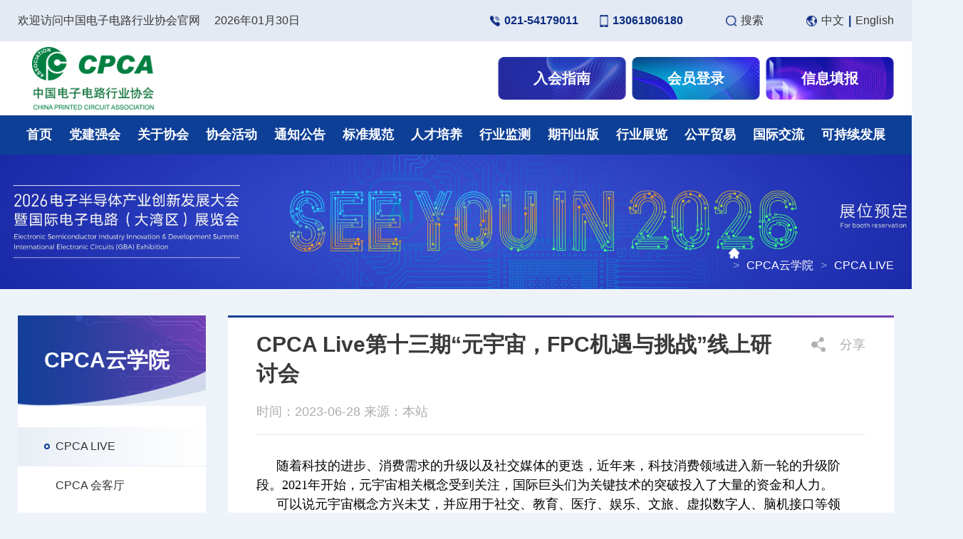

--- FILE ---
content_type: text/html; charset=utf-8
request_url: https://cpca.org.cn/live/show-5425.html
body_size: 7218
content:
<!DOCTYPE html>
<html lang="zh-cn">

<head>
    <meta http-equiv="Content-Type" content="text/html; charset=utf-8">
    <meta http-equiv="X-UA-Compatible" content="IE=edge,chrome=1">
    <meta name="renderer" content="webkit">
    <meta name="viewport" content="width=device-width, initial-scale=1.0, maximum-scale=1.0, user-scalable=no">
    <meta name="apple-mobile-web-app-capable" content="yes">
    <meta name="apple-mobile-web-app-status-bar-style" content="black">
    <meta name="format-detection" content="telephone=no">
    <meta name="wap-font-scale" content="no">
    <title>中国电子电路行业协会</title>
    <meta name="keywords" content="中国电子电路行业协会" />
    <meta name="description" content="中国电子电路行业协会" />
    <link rel="stylesheet" type="text/css" href="/public/css/common.css" />
<link rel="stylesheet" type="text/css" href="/public/css/style.css?v=1.0.0" />
<link rel="stylesheet" type="text/css" href="/public/css/icon.css" />
<link rel="stylesheet" type="text/css" href="/public/css/media.css" />
<link rel="stylesheet" type="text/css" href="/public/css/swiper.min.css" />
<link rel="stylesheet" type="text/css" href="/public/css/animate.min.css" />
<script src="/public/js/jquery.min.js" type="text/javascript"></script>
<script src="/public/js/swiper.min.js" type="text/javascript"></script>
<script src="/public/js/plugin.js" type="text/javascript"></script>
<script type="text/javascript" src="/public/js/wow.min.js"></script>
<script type="text/javascript" src="/public/js/my-js.js"></script>
<script type="text/javascript">
    new WOW().init();
</script>

</head>
<body>
    <!--Header-->
    <div class="header-wrap">
  <div class="top-wrap">
    <div class="wrap">
      <div class="left">
        <span class="welcome">欢迎访问中国电子电路行业协会官网</span>
        <span class="date">2026年01月30日</span>
      </div>
      <div class="right">
        <ul class="top-list">
          <li class="item">
            <i class="icon icon-phone"></i>
            <span class="text">021-54179011</span>
          </li>
          <li class="item">
            <i class="icon icon-mobile"></i>
            <span class="text">13061806180</span>
          </li>
          <li class="item">
            <a href="javascript:;" class="lk m-search-b">
              <i class="icon icon-search"></i>
              <span class="text">搜索</span>
            </a>
          </li>
          <li class="item">
            <i class="icon icon-earth"></i>
            <a href="/index.html" class="lk">中文</a>
            <span class="line"> | </span>
            <a href="/en/index.html" class="lk">English</a>
          </li>
        </ul>
      </div>
    </div>
  </div>
  <header>
    <div class="wrap">
      <div class="logo-wrap">
        <h1>
                    <a href="/" class="logo-lk"> 中国电子电路行业协会 </a>
        </h1>
      </div>
      <div class="btn-group">
                 <a href="/notice/show-5394.html" class="hd-btn hd-btn01"
          >入会指南</a
        >
                <a href="https://login.cpca.org.cn/" class="hd-btn hd-btn02"
          >会员登录</a
        >
                <a href="https://data.cpca.org.cn/" class="hd-btn hd-btn03"
          >信息填报</a
        >
              </div>
    </div>
  </header>
    <div class="fix-search">
    <div class="inner-wrap dflr">
      <div class="con dfcc">
        <div class="hide tra"></div>
        <form class="row">
          <input
            class="txt fl"
            placeholder="请输入搜索内容"
            type="text"
            name="keywords"
            id="keywords"
            onkeydown="if(event.keyCode==13){SiteSearch('/search.html', '#keywords');return false};"
          />
          <input
            class="btn fr"
            type="button"
            onclick="SiteSearch('/search.html', '#keywords');"
          />
        </form>
      </div>
    </div>
  </div>
  <div class="header-m">
        <a href="/index.html" class="logo">
      <img src="/public/images/logo.png" alt="logo" />
    </a>
    <p class="header-txt">中国电子电路行业协会</p>
    <div class="m-menu-b"></div>
    <div class="m-menu">
      <ul class="nav hsms">
        <li>
                    <a href="/index.html">首页</a>
        </li>
        <li>
                    <a href="/party.html">党建强会</a>
        </li>
        <li>
                    <a href="/about.html">关于协会</a>
        </li>
        <li>
                    <a href="/news.html">协会活动</a>
        </li>
        <li>
                    <a href="/notice.html">通知公告</a>
        </li>
        <li>
                    <a href="/standard.html">标准规范</a>
        </li>
        <li>
                    <a href="/talent.html">人才培养</a>
        </li>
        <li>
                    <a href="/industry.html">行业监测</a>
        </li>
        <li>
                    <a href="/journal.html">期刊出版</a>
        </li>
        <li>
                    <a href="/exhibition.html">行业展览</a>
        </li>
        <li>
                    <a href="/trade.html">公平贸易</a>
        </li>
        <li>
                    <a href="/exchange.html">国际交流</a>
        </li>
        <li>
                    <a href="/sustainable.html">可持续发展</a>
        </li>
      </ul>
      <div class="m-lks">
        <a href="/index.html">中文</a>
        <a href="/en/index.html">English</a>
      </div>
    </div>
    <div class="m-search-b"></div>
  </div>
</div>
<div class="header-nav-list-wrap">
  <div class="wrap">
    <ul class="nav-list T-nav">
      <li class="nav-item">
                <a href="/index.html" class="nav-lk">首页</a>
      </li>
      <li class="nav-item">
                <a href="/party.html" class="nav-lk">党建强会</a>
      </li>
      <li class="nav-item">
                <a href="/about.html" class="nav-lk">关于协会</a>
      </li>
      <li class="nav-item">
                <a href="/news.html" class="nav-lk">协会活动</a>
      </li>
      <li class="nav-item">
                <a href="/notice.html" class="nav-lk">通知公告</a>
      </li>
      <li class="nav-item">
                <a href="/standard.html" class="nav-lk">标准规范</a>
      </li>
      <li class="nav-item">
                <a href="/talent.html" class="nav-lk">人才培养</a>
      </li>
      <li class="nav-item">
                <a href="/industry.html" class="nav-lk">行业监测</a>
      </li>
      <li class="nav-item">
                <a href="/journal.html" class="nav-lk">期刊出版</a>
      </li>
      <li class="nav-item">
                <a href="/exhibition.html" class="nav-lk">行业展览</a>
      </li>
      <li class="nav-item">
                <a href="/trade.html" class="nav-lk">公平贸易</a>
      </li>
      <li class="nav-item">
                <a href="/exchange.html" class="nav-lk">国际交流</a>
      </li>
      <li class="nav-item">
                <a href="/sustainable.html" class="nav-lk">可持续发展</a>
      </li>
    </ul>
  </div>
</div>


    <!-- Banner -->
<div class="banner" style="background: url(/upload/202511/05/202511051450205661.jpg) no-repeat center / cover; ">
    <div class="wrap">
        <div class="location-wrap">
                        <a href="/index.html" class="lk">
                <i class="icon-home"></i>
            </a>
            <span class="arrow"> &gt; </span>
                        <a href="/live.html" class="lk">CPCA云学院</a>
            <span class="arrow"> &gt; </span>
                        <a href="/live-338.html" class="lk">CPCA LIVE</a>
        </div>
    </div>
</div>
<!-- PubLeftNavMedia -->
<div class="pub-left-nav-m">
    <div class="title">
        <strong>CPCA云学院</strong>
        <i></i>
    </div>
    <ul class="hsms">
                <li>
                        <a href="/live-338.html">CPCA LIVE</a>
                                </li>
                <li>
                        <a href="/live-369.html">CPCA 会客厅</a>
                                </li>
            </ul>
</div>
    <!-- Content -->
    <div class="content">
        <div class="wrap">
            <div class="pub-con">
                <div class="pub-left-nav">
    <div class="pub-left-nav-tit">
        <b>CPCA云学院</b>
        <i></i>
    </div>
    <ul class="lporel">
                <li>
                        <a href="/live-338.html" class="type on"><span>CPCA LIVE</span></a>

            
        </li>
                <li>
                        <a href="/live-369.html" class="type "><span>CPCA 会客厅</span></a>

            
        </li>
            </ul>
    <script>
        $(function () {
            $(".lporel li .type").click(function () {
                var parent = $(this).parent(),
                    index = parent.index(),
                    open = $(this).hasClass('on');

                parent.siblings().each(function (index, item) {
                    $(item).find('.type').removeClass('on').attr('href', 'javascript:;');
                    if ($(item).find('.vel').find('a').length > 0) {
                        $(item).find('.vel').slideUp();
                    }
                });

                if (open) {
                    $(this).removeClass('on');
                    if (parent.find('.vel').find('a').length > 0) {
                        parent.find('.vel').slideUp();
                    }
                } else {
                    $(this).addClass('on');
                    if (parent.find('.vel').find('a').length > 0) {
                        parent.find('.vel').slideDown();
                    }
                }
            })
        })
    </script>
</div>                <div class="pub-right-con news">
                    <div class="news-hd">
                        <div class="tit-wrap">
                            <h2 class="tit">CPCA Live第十三期“元宇宙，FPC机遇与挑战”线上研讨会</h2>
                            <div class="share">
                                <i class="icon-share"></i>
                                <p class="desc">分享</p>
                                <div class="content">
                                    <a href="javascript:;" data-social="QQ">
                                        <i class="icon-qq"></i>
                                    </a>
                                    <a href="javascript:;" data-social="xinlang">
                                        <i class="icon-wb"></i>
                                    </a>
                                    <a href="javascript:;" data-social="weixin">
                                        <i class="icon-wx"></i>
                                    </a>
                                </div>
                            </div>
                        </div>
                        <div class="info">
                            <span class="time">时间：2023-06-28</span>
                            <span class="source">来源：本站</span>
                        </div>
                    </div>
                    <div class="rich-text-wrap wow fadeInUp" data-wow-delay=".2s">
                        <p style="text-indent: 2em; text-align: left; line-height: 1.75em;"><span style="font-size: 18px;">随着科技的进步、消费需求的升级以及社交媒体的更迭，近年来，科技消费领域进入新一轮的升级阶段。2021年开始，元宇宙相关概念受到关注，国际巨头们为关键技术的突破投入了大量的资金和人力。</span></p><p style="text-indent: 2em; text-align: left; line-height: 1.75em;"><span style="font-size: 18px;">可以说元宇宙概念方兴未艾，并应用于社交、教育、医疗、娱乐、文旅、虚拟数字人、脑机接口等领域。作为元宇宙的入口代表技术(AR/VR/XR/MR) 等，这些可穿戴设备的功能实现都离不开硬件连接件FPC。硬件作为元宇宙入口不可或缺的入口和载体。</span></p><p style="text-indent: 2em; text-align: left; line-height: 1.75em;"><span style="font-size: 18px;">由中国电子电路行业协会主办，上海印制电路行业协会协办，《印制电路信息》杂志社和PCB信息网作为媒体支持的CPCA live第十三期于6月28日下午1:30准时开播。本次直播邀请了厦门弘信电子科技集团股份有限公司研发总监潘辉，为大家做“元宇宙，FPC机遇与挑战”的主题演讲。</span></p><p style="text-indent: 2em; text-align: center; line-height: 1.75em;"><span style="font-size: 18px;"><img src="/upload/202401/03/202401031020136674.jpg" title="微信图片_20240103102007.jpg" alt="微信图片_20240103102007.jpg" style="font-size: 18px; text-align: center; text-indent: 28px;" /></span></p><p style="text-indent: 2em; text-align: center; line-height: 1.75em;"><span style="font-size: 18px;">演讲嘉宾：厦门弘信电子科技集团股份有限公司研发总监 潘辉</span></p><p style="text-indent: 2em; text-align: center; line-height: 1.75em;"><span style="font-size: 18px;">演讲主题：元宇宙，FPC机遇与挑战</span></p><p style="text-indent: 2em; text-align: left; line-height: 1.75em;"><span style="font-size: 18px;">潘总监有着25年的PCB/FPC行业从业经验，致力于FPC&amp;RFPC的设计、制造及工艺研发，成功开发出HDI高阶多层挠性及RF电路板、多层分层挠性电路板、5G高频信号传输挠性电路板、Mini LED基板等新产品，其工艺及技术处于国内行业领先水平，在多年工作中积累丰富工程设计项目管理及工艺研发管理经验。</span></p><p style="text-indent: 2em; text-align: center; line-height: 1.75em;"><span style="font-size: 18px;"><img src="/upload/202401/03/202401031020266466.png" title="微信图片_20240103102010.png" alt="微信图片_20240103102010.png" style="font-size: 18px; text-align: center; text-indent: 28px;" /></span></p><p style="text-indent: 2em; text-align: left; line-height: 1.75em;"><span style="font-size: 18px;">本期线上研讨会，潘总监首先分享了元宇宙的前世今生、市场预测、元宇宙构成七要素。接下来，潘总监从脑机接口、虚拟人、人形机器人XR虚拟摄影棚、3D裸眼显示、HSHF（6G卫星通讯组网）、智能汽车、VR/AR/MR、ChatGPT/AIGC、柔性传感器、Google ALL IN Meta &amp; ChatGPT/AIGC等几个方面展开，着重介绍了元宇宙硬件市场的应用，同时从Display、ML&amp;HDI、RF、HSHF、Folding/Sliding FPC、Fine pitch、Flex SIP/SOC、汽车电子等方面对FPC新技术进行展望。</span></p><p style="text-indent: 2em; text-align: left; line-height: 1.75em;"><span style="font-size: 18px;">潘总监还向大家介绍了元宇宙、FPC机遇与挑战。</span></p><p style="text-indent: 2em; text-align: center; line-height: 1.75em;"><span style="font-size: 18px;"><img src="/upload/202401/03/202401031020465055.png" title="微信图片_20240103102013.png" alt="微信图片_20240103102013.png" /></span></p><p style="text-indent: 2em; text-align: left; line-height: 1.75em;"><span style="font-size: 18px;">整场直播，干货满满。最后，潘总监就PCB/FPC转型升级的痛点和机遇、元宇宙给FPC带来怎样的新需求、FPC未来投资发展趋势如何、压延铜箔会给这个产业带来什么贡献等问题一一进行了解答。</span></p>
                    </div>
                    <div class="news-ft">
                        <a href="/live/show-5426.html" class="prev-btn">上一条</a>
                                                <a href="/live-338.html" class="back-btn">
                            <i class="icon-back"></i>
                            <span>返回列表</span>
                        </a>
                        <a href="/live/show-5420.html" class="next-btn">下一条</a>
                    </div>
                </div>
            </div>
        </div>
    </div>

    <!-- Footer -->
    <footer>
    <div class="wrap">
        <div class="top-wrap">
            <div class="nav-list-wrap">
				<dl class="nav-list" style="height: 30px;line-height: 30px;">
					
					<dt class="tit">品牌活动：</dt>
                    <dd class="nav-item">
                                                                        <a href="/live.html" target="_blank" class="nav-lk">CPCA LIVE</a>
                                                <a href="/news-334.html" target="_blank" class="nav-lk">主要企业榜单</a>
                                                <a href="/news-327.html" target="_blank" class="nav-lk">优秀企业评选</a>
                                            </dd>
				    
				</dl>
                <dl class="nav-list">		
                    <dt class="tit">分支机构：</dt>
                                                            <dd class="nav-item">
                        <a href="/about-322-12.html" class="nav-lk">科学技术工作委员会</a>
                    </dd>
                                        <dd class="nav-item">
                        <a href="/about-322-13.html" class="nav-lk">标准化工作委员会</a>
                    </dd>
                                        <dd class="nav-item">
                        <a href="/about-322-15.html" class="nav-lk">专用设备分会</a>
                    </dd>
                                        <dd class="nav-item">
                        <a href="/about-322-14.html" class="nav-lk">专用材料分会</a>
                    </dd>
                                        <dd class="nav-item">
                        <a href="/about-322-16.html" class="nav-lk">环保分会</a>
                    </dd>
                                        <dd class="nav-item">
                        <a href="/about-322-17.html" class="nav-lk">覆铜板分会</a>
                    </dd>
                                    </dl>
            </div>
           
            <div class="friendly-lk-wrap">
                <div class="lks-wrap">
                  <ul class="lks-list">
                                         <li class="lk-item">
                      <a href="https://www.cpca.org.cn/upload/202412/05/202412051602204477.pdf" target="_blank" class="lk">CPCA Show+ 2024大湾区展会报告</a>
                    </li>
                    
                  </ul>
                </div>
                <div class="text J_open_lks">热门推荐</div>
                <script>
                  $(function () {
                    $('.J_open_lks').on('click', function () {
                      $('.friendly-lk-wrap .lks-wrap').slideToggle();
                    });
                  });
                </script>
              </div>
        </div>
        <div class="bottom-wrap">
            <div class="left">
                <div class="lks-wrap">
                                        <a href="/about.html" class="lk">关于协会</a>
                    <span class="line"> | </span>
                                                            <a href="/article-52.html" class="lk">标准订购</a>
                    <span class="line"> | </span>
                                        <a href="/cooperation.html" class="lk">商务合作</a>
                    <span class="line"> | </span>
                                        <a href="/about-324.html" class="lk">联系我们</a>
                  
                </div>
                <p class="text">中国电子电路行业协会版权所有 2013-2025
Copyright &copy www.cpca.org.cn &nbsp;&nbsp;<a href="https://beian.miit.gov.cn" target="_blank" style="color:#fff;">沪ICP备05041564号 沪公网安备31011202020403号</a></p>
                <p class="text">地址：上海市闵行区都会路2338号95号楼CPCA总部大厦 电话：021-54179011 传真：021-54179002  E-mail:admin@cpca.org.cn</p>
            </div>
            <div class="right">
                <div class="qrcode-wrap">
                    <img src="/public/images/qrcode.jpg" />
                </div>
                <p class="desc">扫码关注<br />中国电子电路行业协会</p>
            </div>
        </div>
        <a href="javascript:;" class="to-top">
            <i class="icon-top"></i>
        </a>
        <script type="text/javascript">
                $(function () {
                    $('.to-top').on('click', function () {
                        $('html').animate({ scrollTop: 0 }, 500);
                    });
                });
        </script>
    </div>
</footer>

<script src="/public/js/main.js" type="text/javascript"></script>

    <script src="/public/js/qrcode.min.js" type="text/javascript"></script>
    <script src="/public/js/share.js" type="text/javascript"></script>
</body>
</html>

--- FILE ---
content_type: text/css
request_url: https://cpca.org.cn/public/css/common.css
body_size: 5188
content:
*,*:before,*:after {-webkit-box-sizing:border-box;-moz-box-sizing:border-box;-ms-box-sizing:border-box;box-sizing:border-box}
*:focus {outline:inherit}
html {-webkit-tap-highlight-color:transparent}
body {overflow-x:hidden;background-color:#EEF3FA;color:#000;font-size:14px;font-family:Arial,'Microsoft Yahei';-webkit-overflow-scrolling:touch}
body,dd,dl,figure,form,h1,h2,h3,h4,h5,h6,p,td,th {margin:0;padding:0;border:0}
li,ol,ul {margin:0;padding:0;list-style-type:none}
img {max-width:100%;border:0;vertical-align:middle}
img[src=""] {opacity:0}
table {border-collapse:collapse;border-spacing:0}
a {color:#000;outline:none;text-decoration:none;background:transparent}
/* a,em,i,span {display:inline-block} */
b,em,i {font-style:normal}
h1,h2,h3,h4,h5,h6 {font-weight:normal;font-size:14px}
button {padding:0}
button,input,optgroup,select,textarea {outline:0;border:0;vertical-align:middle;font-family:'Microsoft Yahei'}
input[type=radio],input[type=checkbox] {vertical-align:-2px}
button,html input[type=button],input[type=reset],input[type=submit],input[type=text] {outline:0;border:0;border-radius:0;cursor:pointer;-webkit-appearance:button}
textarea {resize:none;font-size:14px}
textarea,.select {appearance:none;-webkit-appearance:none;-moz-appearance:none;-o-appearance:none}
.select::-ms-expand {display:none}
.clearfix::after,.row::after {display:table;content:""}
.clearfix:after,.row:after,.clear {clear:both}
.els {display:inline-block;overflow:hidden;width:100%;vertical-align:middle;text-overflow:ellipsis;white-space:nowrap;word-wrap:break-word}
.els2 {display:block;display:-webkit-box;width:100%;overflow:hidden;text-overflow:ellipsis;-webkit-box-orient:vertical;-webkit-line-clamp:2}
.els3 {display:block;display:-webkit-box;width:100%;overflow:hidden;text-overflow:ellipsis;-webkit-box-orient:vertical;-webkit-line-clamp:3}
.img-md img {transform:scale(1);-webkit-transform:scale(1);transition:all .8s;-webkit-transition:all .8s}
.img-md:hover img {transform:scale(1.1);-webkit-transform:scale(1.1)}
.tra,a {transition:all .3s;-webkit-transition:all .3s}
.fl {float:left}
.fr {float:right}
.df,.dfcc,.dfccs,.dflc,.dflcs,.dflr,.dflrc,.dflrs {display:flex;display:-webkit-box;display:-moz-box;display:-webkit-flex;display:-moz-flex;display:-ms-flexbox;}
.df {-webkit-flex-wrap:wrap;flex-wrap:wrap}
.df>* {-webkit-flex-grow:1;flex-grow:1}
.dfcc,.dflrc,.dflcs,.dfccs {-webkit-justify-content:center;justify-content:center}
.dflc,.dfcc,.dfccs,.dflrc,.dflrs {-webkit-align-items:center;align-items:center}
.dflr,.dflrc {-webkit-justify-content:space-between;justify-content:space-between}
.dflrs {-webkit-justify-content:space-around;justify-content:space-around}
.dflcs,.dfccs {-webkit-flex-direction:column;flex-direction:column}
.dflr::before,.dflrc::before,.dflr::after,.dflrc::after {display:none}

.img,.imgs {overflow:hidden;background:#eee url([data-uri]) no-repeat center}
.img img,.imgs img {width:100%;height:100%;object-fit:cover}
.imgs {position:relative}
.imgs img {position:absolute;top:0;left:0}
.po-auto {position:absolute;top:0;right:0;bottom:0;left:0;margin:auto;width:auto;height:auto;max-width:95%;max-height:95%}

/* 图片弹窗 begin */
.slick-slider {position:relative;display:block;box-sizing:border-box;-webkit-touch-callout:none;-webkit-user-select:none;-khtml-user-select:none;-moz-user-select:none;-ms-user-select:none;user-select:none;-ms-touch-action:pan-y;touch-action:pan-y;-webkit-tap-highlight-color:transparent}
.slick-list {position:relative;overflow:hidden;display:block;margin:0;padding:0}
.slick-list:focus {outline:none}
.slick-list.dragging {cursor:pointer;cursor:hand}
.slick-slider .slick-track,.slick-slider .slick-list {-webkit-transform:translate3d(0,0,0);-moz-transform:translate3d(0,0,0);-ms-transform:translate3d(0,0,0);-o-transform:translate3d(0,0,0);transform:translate3d(0,0,0)}
.slick-track {position:relative;left:0;top:0;display:block;margin-left:auto;margin-right:auto}
.slick-track:before,.slick-track:after {content:"";display:table}
.slick-track:after {clear:both}
.slick-loading .slick-track {visibility:hidden}
.slick-slide {float:left;height:100%;min-height:1px}
[dir="rtl"] .slick-slide {float:right}
.slick-slide img {width:100%;display:block}
.slick-slide.slick-loading img {display:none}
.slick-slide.dragging img {pointer-events:none}
.slick-initialized .slick-slide {display:block}
.slick-loading .slick-slide {visibility:hidden}
.slick-vertical .slick-slide {display:block;height:auto}
.slick-arrow.slick-hidden {display:none}
.slick-arrow {z-index:1;position:absolute;top:50%;font-size:0;cursor:pointer;transform:translateY(-50%);-webkit-transform:translateY(-50%)}
.slick-prev {left:0}
.slick-next {right:0}
.slick-dots {position:absolute;left:0;bottom:20px;width:100%;font-size:0;text-align:center}
.slick-dots div {display:inline-block;width:12px;height:12px;border-radius:99px;background:#ccc;margin:0 5px;cursor:pointer}
.slick-dots div.slick-active,.slick-dots div:hover,.slick-dots div:focus {background:#333}
.slick-dots div button {display:none}

.fix-wrap {display:none;z-index:999;position:fixed;background:rgba(0,0,0,0.8)}
.fix-wrap,.fix-wrap svg {top:0;left:0;width:100%;height:100%}
.fix-wrap .hide,.fix-wrap circle {transition:all .8s;-webkit-transition:all .8s}
.fix-wrap .hide {position:fixed;top:5%;right:5%;width:49px;height:49px;border-radius:50%;cursor:pointer;overflow:hidden;background:transparent}
.fix-wrap .hide::before,.fix-wrap .hide::after {z-index:1;position:absolute;content:'';top:50%;left:50%;width:1px;height:50%;margin-top:-25%;background:#fff}
.fix-wrap .hide::before {transform:rotate(45deg);-webkit-transform:rotate(45deg)}
.fix-wrap .hide::after {transform:rotate(-45deg);-webkit-transform:rotate(-45deg)}
.fix-wrap .hide:hover {transform:rotate(-180deg);-webkit-transform:rotate(-180deg)}
.fix-wrap .hide:hover circle {fill:none;stroke-dasharray:145}
.fix-wrap svg {position:absolute}
.fix-wrap circle {stroke-dasharray:0 145}
.fix-pic {overflow:auto}
.fix-pic img {max-height:100%;animation:zoomIn .5s both;-webkit-animation:zoomIn .5s both}
.fix-pics {background:rgba(0,0,0,0.7)}
.fix-pic-slider {color:#fff}
.fix-pic-slider .item {position:relative;width:100%;height:100vh;cursor:grab;cursor:-webkit-grab;background-color:transparent}
.fix-pic-slider .item:active {cursor:grabbing;cursor:-webkit-grabbing}
.fix-pic-slider .item::after {position:absolute;content:'';z-index:-1;top:0;right:0;bottom:0;left:0;margin:auto;width:50px;height:50px;border-radius:5px;box-shadow:0 0 10px rgba(255,255,255,0.1);background:rgba(255,255,255,0.9)}
.fix-pic-slider img,.fix-pic-slider em {position:absolute;left:0;bottom:0}
.fix-pic-slider img {top:0;right:0;margin:auto;width:auto;height:auto;max-width:100%;max-height:100%;object-fit:inherit}
.fix-pic-slider em {width:100%;line-height:25px;font-weight:bold;text-align:center;font-size:16px;padding:10px;box-shadow:0 0 10px rgba(255,255,255,0.1);background:rgba(0,0,0,0.7)}
.fix-pic-slider .slick-arrow {width:45px;height:45px;border-radius:5px;box-shadow:0 0 5px rgba(255,255,255,0.1);background:rgba(0,0,0,0.3);transform:translateY(-50%);-webkit-transform:translateY(-50%);transition:all .5s;-webkit-transition:all .5s}
.fix-pic-slider .slick-arrow::after {position:absolute;content:'';top:50%;border:solid #fff;padding:6px}
.fix-pic-slider .slick-arrow:hover {background:rgba(0,0,0,0.9)}
.fix-pic-slider .slick-prev {left:1%;animation:slideInLeft .5s both;-webkit-animation:slideInLeft .5s both}
.fix-pic-slider .slick-prev::after {left:50%;border-width:0 1px 1px 0;transform:translateX(-25%) translateY(-50%) rotate(135deg);-webkit-transform:translateX(-25%) translateY(-50%) rotate(135deg)}
.fix-pic-slider .slick-next {right:1%;animation:slideInRight .5s both;-webkit-animation:slideInRight .5s both}
.fix-pic-slider .slick-next::after {right:50%;border-width:1px 0 0 1px;transform:translateX(25%) translateY(-50%) rotate(135deg);-webkit-transform:translateX(25%) translateY(-50%) rotate(135deg)}
.fix-pic-slider .slick_page {position:absolute;top:0;left:0;padding:15px;font-size:16px;font-weight:bold}
.fix-pic-slider .slick_page i {font-size:22px}
.fix-pic-slider .slick_page div {display:none}
.fix-pic-slider .slick_page div.slick-active {display:block}
/* 图片弹窗 end */

/* 视频 begin */

.shade {
  display: none;
  position: fixed;
  left: 0;
  top: 0;
  z-index: 102;
  width: 100%;
  height: 100%;
  background-color: #000;
  filter: alpha(opacity=50);
  opacity: 0.5;
}

.big-video {
  display: none;
  position: fixed;
  left: 50%;
  top: 50%;
  z-index: 103;
  box-sizing: border-box;
  width: 970px;
  margin-left: -485px;
  padding: 5px;
  background-color: #fff;
  transform: translateY(-50%);
}

.big-video-main {
  height: 540px;
}

.big-video-clo {
  position: absolute;
  right: -35px;
  top: 0;
  width: 30px;
  height: 30px;
  background: url(../images/icon-video-close.png) no-repeat center center;
  cursor: pointer;
}

@media screen and (max-width: 1330px) {
  .big-video {
    width: 700px;
    margin-left: -355px;
  }

  .big-video-main {
    height: 400px;
  }
}

@media screen and (max-width: 750px) {
  .big-video {
    width: 100%;
    left: 0;
    margin-left: 0;
  }

  .big-video-main {
    height: 185px;
  }

  .big-video-clo {
    right: 0;
    z-index: 21;
  }
}

/* 视频 end */

.qrcode_mask {position: fixed;left: 0;right: 0;top: 0;bottom: 0;background: #000;opacity: 0.5;z-index: 1999}
.qrcode {width: 220px;padding: 20px;position: fixed;z-index: 2000;left: 50%;top: 50%;margin-left: -120px;margin-top: -140px;background: #fff;z-index: 100000;font-size: 14px;text-align: center;-webkit-box-shadow: 0 5px 15px rgba(0, 0, 0, 0.1);box-shadow: 0 5px 15px rgba(0, 0, 0, 0.1)}
.qrcode img {max-width: 100%;max-height: 100%}
.qrcode p {margin: 10px 0}
.weixin_close {background: #0058A7;display: inline-block;width: 100%;height: 30px;line-height: 30px;text-align: center;color: #fff;text-decoration: none}

--- FILE ---
content_type: text/css
request_url: https://cpca.org.cn/public/css/style.css?v=1.0.0
body_size: 14728
content:
html {
	font-size: 100px;
}

/* body {
  padding-top: 2.17rem;
} */

.wrap {
	max-width: 1450px;
	margin: 0 auto;
	padding: 0 .25rem;
}

.header-m,
.content,
.pub-left-nav-m,
footer {
	transition: all .5s;
	-webkit-transition: all .5s
}

/* Header */

.header-wrap {
	position: relative;
	/* top: 0;
  left: 0;
  width: 100%; */
	z-index: 9;
}

.header-wrap .top-wrap {
	background-color: #E4EAF3;
}

.header-wrap .top-wrap>.wrap {
	display: flex;
	justify-content: space-between;
	align-items: center;
	height: .58rem;
}

.header-wrap .top-wrap .left {
	font-size: .16rem;
	color: #393939;
}

.header-wrap .top-wrap .left .welcome {
	margin-right: 1em;
}

.header-wrap .top-list,
.header-wrap .top-list .item,
.header-wrap .top-list .item .lk {
	display: flex;
	align-items: center;
}

.header-wrap .top-list .item {
	font-size: .16rem;
	color: #0B2C82;
	font-weight: bold;
}

.header-wrap .top-list .lk {
	color: #393939;
	font-weight: normal;
}

.header-wrap .top-list .item .icon {
	margin-right: .06rem;
}

.header-wrap .top-list .item:first-child {
	margin-right: .3rem;
}

.header-wrap .top-list .item:nth-child(2),
.header-wrap .top-list .item:nth-child(3) {
	margin-right: .6rem;
}

.header-wrap .top-list .item .line {
	margin: 0 .06rem;
}

.header-wrap header {
	background-color: #fff;
}

.header-wrap header>.wrap {
	display: flex;
	justify-content: space-between;
	align-items: center;
	height: 1.04rem;
}

.header-wrap header .logo-wrap {
	display: flex;
	align-items: center;
	margin-left: .2rem;
}

.header-wrap header .logo-lk {
	display: block;
	width: 1.71rem;
	height: .88rem;
	padding-top: .88rem;
	overflow: hidden;
	image-rendering: -webkit-optimize-contrast;
	background: url(../images/logo.png) no-repeat top left / 1.71rem .88rem;
}

.header-wrap .btn-group {
	display: flex;
	align-items: center;
}

.header-wrap .btn-group a:hover {
	font-size: .24rem;
}

.header-wrap .hd-btn {
	display: block;
	width: 1.8rem;
	height: .6rem;
	margin-right: .08rem;
	overflow: hidden;
	font-size: .2rem;
	color: #fff;
	font-weight: bold;
	text-align: center;
	line-height: .6rem;
	border-radius: .08rem;
}

.header-wrap .hd-btn:last-child {
	margin-right: 0;
}

.header-wrap .hd-btn01 {
	background: url(../images/hd-btn-bg01.png) no-repeat center / cover;
}

.header-wrap .hd-btn02 {
	background: url(../images/hd-btn-bg02.png) no-repeat center / cover;
}

.header-wrap .hd-btn03 {
	background: url(../images/hd-btn-bg03.png) no-repeat center / cover;
}

.header-nav-list-wrap {
	position: sticky;
	top: 0;
	z-index: 9;
	background-color: #0E3F96;
}

.header-nav-list-wrap .nav-list {
	display: flex;
}

.header-nav-list-wrap .nav-list .nav-item {
	flex-grow: 1;
}

.header-nav-list-wrap .nav-list .nav-item.cur,
.header-nav-list-wrap .nav-list .nav-item:hover {
	background: linear-gradient(#0E3F96, #7241B4);
}

.header-nav-list-wrap .nav-list .nav-item .nav-lk {
	display: block;
	width: 100%;
	height: .55rem;
	font-size: .18rem;
	color: #fff;
	font-weight: bold;
	text-align: center;
	line-height: .55rem;
}

/* 顶部搜索 begin */

.fix-search {
	display: none;
	position: absolute;
	z-index: 999;
	top: 0;
	left: 0;
	width: 100%;
	padding: 5px 0;
	background-color: #fff;
}

.fix-search .inner-wrap {
	max-width: 92%;
	height: 100%;
	margin: 0 auto;
}

.fix-search .inner-wrap .con {
	width: 100%;
}

.fix-search .hide {
	position: relative;
	width: 20px;
	min-height: 38px;
	height: .48rem;
	margin-right: 10px;
	cursor: pointer
}

.fix-search .hide::before,
.fix-search .hide::after {
	position: absolute;
	content: '';
	top: 50%;
	left: 50%;
	width: 1px;
	height: 35%;
	margin-top: -35%;
	background: #000
}

.fix-search .hide::before {
	transform: rotate(45deg);
	-webkit-transform: rotate(45deg)
}

.fix-search .hide::after {
	transform: rotate(-45deg);
	-webkit-transform: rotate(-45deg)
}

.fix-search .hide:hover {
	opacity: .5
}

.fix-search .row {
	width: 100%;
}

.fix-search .txt,
.fix-search .btn {
	min-height: 38px;
	height: .48rem;
	line-height: .48rem
}

.fix-search .txt {
	width: calc(100% - 30px);
	font-size: 15px;
	padding: 0 15px 0 5px;
	border-bottom: 1px solid #e1e1e1
}

.fix-search .txt:focus {
	border-color: #666
}

.fix-search .btn {
	width: 30px;
	min-height: 38px;
	height: .48rem;
	line-height: .48rem;
	font-size: 0;
	background: url([data-uri]) no-repeat center / 60% auto
}

/* 移动端 Header */

.header-m {
	display: none;
	position: relative;
	left: 0;
	min-height: 46px;
	height: .57rem;
	z-index: 1;
	background: #fff;
	box-shadow: 1px 1px 10px rgba(0, 0, 0, 0.1)
}

.header-m .logo {
	display: flex;
	align-items: center;
	position: absolute;
	left: 80px;
	min-height: 46px;
	height: .57rem;
	margin-top: 0;
	padding: 10px 0;
	transform: translateX(-50%);
	-webkit-transform: translateX(-50%)
}

.header-m .logo img {
	height: 100%;
}

.header-m .header-txt {
	width: 100%;
	text-align: center;
	height: 46px;
	line-height: 46px;
	font-size: 12px;
	color: #333333;
}


.header-m .m-menu-b {
	display: block;
	position: absolute;
	top: 0;
	left: 0;
	min-height: 46px;
	width: 60px;
	height: .57rem;
	cursor: pointer
}

.header-m .m-menu-b::before,
.header-m .m-menu-b::after {
	position: absolute;
	content: '';
	top: 50%;
	left: calc(35px / 2);
	width: 25px;
	height: 1px;
	z-index: 999;
	transition: all .3s ease-out .3s;
	-webkit-transition: all .3s ease-out .3s;
	background-color: #222;
}

.header-m .m-menu-b::before {
	transform: translateY(-4px) rotate(0);
	-webkit-transform: translateY(-4px) rotate(0)
}

.header-m .m-menu-b::after {
	transform: translateY(4px) rotate(0);
	-webkit-transform: translateY(4px) rotate(0)
}

.header-m .m-menu {
	display: none;
	z-index: 888;
	position: fixed;
	width: 260px;
	height: 100%;
	top: 0;
	left: -260px;
	opacity: 1;
	background: #fafafa;
	text-align: left;
	padding-top: .57rem
}

.header-m .m-menu::after {
	position: absolute;
	top: .57rem;
	content: '';
	width: 100%;
	height: 1px;
	background: #ebebeb
}

.header-m .nav {
	height: calc(100% - 82px);
	overflow-x: hidden;
	overflow-y: auto
}

.header-m .nav>li {
	border-bottom: 1px solid #ebebeb;
	animation: resize .5s both;
	-webkit-animation: resize .5s both
}

.header-m .nav>li>a {
	position: relative;
	display: block;
	width: 100%;
	font-size: 15px;
	padding: 0 40px;
	color: #666;
	vertical-align: middle;
	text-overflow: ellipsis;
	white-space: nowrap;
	word-wrap: break-word;
	overflow: hidden;
	height: 50px;
	line-height: 50px
}

.header-m .nav>li>a::after {
	position: absolute;
	content: '';
	left: 20px;
	top: 50%;
	width: 8px;
	height: 8px;
	margin-top: -5px;
	border: 1px solid #999;
	border-radius: 50%;
	background: transparent;
	transition: all .3s;
	-webkit-transition: all .3s
}

.header-m .nav>li .sub-nav {
	display: none
}

.header-m .nav>li .sub-nav a {
	position: relative;
	display: block;
	line-height: 24px;
	padding: 12px 40px;
	background: #f2f2f2;
	color: #4E4E4E
}

.header-m .nav>li .sub-nav a::before,
.header-m .nav>li .sub-nav a::after {
	position: absolute;
	content: '';
	width: 0;
	height: 0;
	left: 20px;
	top: 20px;
	border: 5px solid transparent;
	overflow: hidden;
	transition: all .3s;
	-webkit-transition: all .3s
}

.header-m .nav>li .sub-nav a::before {
	left: 21px;
	border-left: 5px solid #555
}

.header-m .nav>li .sub-nav a::after {
	border-left: 5px #ebebeb solid
}

.header-m .nav>li.cur {
	position: relative
}

.header-m .nav>li.cur::after,
.header-m .nav>li.cur::before {
	position: absolute;
	content: '';
	background: #999;
	transition: all .5s;
	-webkit-transition: all .5s
}

.header-m .nav>li.cur::before {
	top: 19px;
	right: 25px;
	width: 2px;
	height: 12px
}

.header-m .nav>li.cur::after {
	top: 24px;
	right: 20px;
	width: 12px;
	height: 2px
}

.header-m .nav>li.active::after {
	background: #fff
}

.header-m .nav>li.active::before {
	height: 0
}

.header-m .nav>li.active>a {
	color: #fff;
	background-color: #134587;
}

.header-m .nav>li.active>a::after {
	border-color: #fff;
	background-color: #fff;
}

.header-m .nav>li.active .sub-nav li {
	animation: ReturnToNormal .5s both;
	-webkit-animation: ReturnToNormal .5s both
}

.header-m .m-search-b {
	display: block;
	position: absolute;
	top: 0;
	right: 0;
	min-height: 46px;
	width: 40px;
	height: .57rem;
	cursor: pointer;
	background: url([data-uri]) no-repeat left center;
	background-size: 23px;
}

.header-m .m-lks {
	position: absolute;
	left: 0;
	bottom: 0;
	width: 100%;
	text-align: center;
}

.header-m .m-lks a {
	color: #666;
	height: 40px;
	line-height: 40px;
	font-size: 16px;
	display: block;
	border-bottom: 1px solid #ebebeb;
	animation: slideInUp 1.5s both;
	-webkit-animation: slideInUp 1.5s both;
}

html.active {
	overflow: hidden
}

html.active body {
	overflow: hidden
}

html.active .header-m {
	left: 260px
}

html.active .header-m::after {
	display: block
}

html.active .header-m .m-menu-b::before {
	transform: translateY(0) rotate(225deg);
	-webkit-transform: translateY(0) rotate(225deg)
}

html.active .header-m .m-menu-b::after {
	transform: translateY(0) rotate(-225deg);
	-webkit-transform: translateY(0) rotate(-225deg)
}

html.active .header-m .m-menu {
	display: block;
	left: 0
}

html.active .content,
html.active .pub-left-nav-m,
html.active footer {
	transform: translateX(260px);
	-webkit-transform: translateX(260px);
}

/* Banner */

.banner {
	height: 1.89rem;

}

.banner>.wrap {
	display: flex;
	justify-content: flex-end;
	align-items: flex-end;
	height: 100%;
	padding-bottom: .22rem;
}

.banner .location-wrap .lk {
	font-size: .16rem;
	color: #fff;
}

.banner .location-wrap .arrow {
	margin: 0 .06rem;
	font-size: 16px;
	color: #fff;
	opacity: .5;
}

/* PubLeftNavMedia */

.pub-left-nav-m {
	display: none;
	position: relative;
	z-index: 1;
	cursor: pointer
}

.pub-left-nav-m .title {
	position: relative;
	height: 45px;
	line-height: 45px;
	padding: 0 10px;
	background-color: #0E3F96;
	box-sizing: border-box;
	text-align: left;
	border-bottom: none
}

.pub-left-nav-m .title strong {
	color: #fff;
	font-size: 16px;
	font-weight: bold
}

.pub-left-nav-m .title i {
	position: absolute;
	content: '';
	width: 45px;
	height: 100%;
	right: 0
}

.pub-left-nav-m .title i::before,
.pub-left-nav-m .title i::after {
	position: absolute;
	top: 50%;
	content: '';
	width: 12px;
	height: 1px;
	background: #fff;
	transition: all .3s;
	-webkit-transition: all .3s
}

.pub-left-nav-m .title i::before {
	left: 46%;
	transform: rotate(40deg) scaleY(1.5);
	-webkit-transform: rotate(40deg) scaleY(1.5)
}

.pub-left-nav-m .title i::after {
	right: 46%;
	transform: rotate(-40deg) scaleY(1.5);
	-webkit-transform: rotate(-40deg) scaleY(1.5)
}

.pub-left-nav-m .title.active i::before {
	transform: rotate(-40deg) scaleY(1.5);
	-webkit-transform: rotate(-40deg) scaleY(1.5)
}

.pub-left-nav-m .title.active i::after {
	transform: rotate(40deg) scaleY(1.5);
	-webkit-transform: rotate(40deg) scaleY(1.5)
}

.pub-left-nav-m>ul {
	display: none;
	position: absolute;
	top: 45px;
	width: 100%;
	padding: 0 10px;
	background-color: rgb(14, 63, 150, .8);
	color: #fff;
	box-sizing: border-box;
}

.pub-left-nav-m ul>li {
	animation: ReturnToNormal .5s both;
	-webkit-animation: ReturnToNormal .5s both
}

.pub-left-nav-m ul>li>a {
	display: block;
	line-height: 45px;
	border-bottom: 1px solid rgba(255, 255, 255, 0.55);
}

.pub-left-nav-m ul>li a {
	color: #fff;
}

.m_sub_nav01 {
	width: 97%;
	display: none
}

.m_sub_nav01 a {
	padding-left: 20px;
	display: block;
	line-height: 45px
}

.thr3 {
	display: none;
	padding-left: 40px
}

.thr3 a {
	line-height: 30px;
}

/* Content */

.content .pub-con {
	display: flex;
	justify-content: space-between;
	margin: .37rem 0 .29rem;
}

.pub-left-nav {
	width: 21.5%;
}

.pub-left-nav-tit {
	display: flex;
	flex-direction: column;
	justify-content: center;
	height: 1.27rem;
	padding-left: 14%;
	background: url(../images/pub-left-nav-tit-bg.png) no-repeat bottom / cover;
	color: #fff;
	overflow: hidden;
}

.pub-left-nav-tit b {
	display: block;
	font-size: .3rem;
}

.pub-left-nav-tit i {
	display: block;
	font-size: .14rem;
	opacity: .7;
}

.lporel {
	padding: .3rem 0;
	background-color: #fff;
	overflow: hidden;
}

.lporel li {
	border-bottom: 1px solid #E9EEF6;
}

.lporel li:last-child {
	border-bottom: none;
}

.lporel li>a {
	display: flex;
	justify-content: space-between;
	align-items: center;
	height: .54rem;
	padding: 0 10% 0 20%;
	color: #333;
	font-size: .16rem;
	line-height: .54rem;
	transition: all 0s ease 0s;
}

.lporel li>a em {
	display: inline-block;
	width: .06rem;
	height: .12rem;
	background: url(../images/icon-lporel.png) no-repeat 0 0 / .06rem .12rem;
}

.lporel li>a>span {
	position: relative;
}

.lporel li>a>span::before {
	content: '';
	display: none;
	position: absolute;
	top: 50%;
	left: -0.16rem;
	width: .08rem;
	height: .08rem;
	border: .02rem solid #0E3F96;
	border-radius: 50%;
	transform: translateY(-50%);
}

.lporel li>a.on,
.lporel li>a:hover {
	background: linear-gradient(to right, #E9EEF6, #fff);
}

.lporel li>a.on em {
	transform: rotate(90deg);
}

.lporel li>a.on>span::before,
.lporel li>a:hover>span::before {
	display: block;
}

.lporel li .vel {
	display: none;
	padding: .14rem 10% .14rem 20%;
	line-height: .4rem;
}

.lporel li .vel a {
	display: block;
	color: #8F8F8F;
}

.lporel li .vel p.active a {
	position: relative;
	color: #144499;
}

.pub-right-con {
	width: 76%;
	padding: 0 .26rem .28rem;
	background-color: #fff;
}

.pub-right-con>.tit {
	position: relative;
	height: .77rem;
	padding-left: .3rem;
	border-bottom: 1px solid #C4C4C4;
	font-size: .24rem;
	color: #4A4A4A;
	line-height: .76rem;
}

.pub-right-con>.tit::before {
	content: '';
	display: block;
	position: absolute;
	left: 0;
	top: 50%;
	width: .04rem;
	height: .26rem;
	background-color: #0B2C82;
	transform: translateY(-50%);
}

.pub-right-con2 {
	width: 100%;

	padding: 0 .26rem .28rem;
	background-color: #fff;
}

.pub-right-con2>.tit {
	position: relative;
	height: .77rem;
	padding-left: .3rem;
	border-bottom: 1px solid #C4C4C4;
	font-size: .24rem;
	color: #4A4A4A;
	line-height: .76rem;
}

.pub-right-con2>.tit::before {
	content: '';
	display: block;
	position: absolute;
	left: 0;
	top: 50%;
	width: .04rem;
	height: .26rem;
	background-color: #0B2C82;
	transform: translateY(-50%);
}

/* Contact */

.contact-wrap {
	display: flex;
	flex-wrap: wrap;
}

.contact-wrap .contact-card {
	width: 49%;
	height: 3.27rem;
	margin-right: 2%;
	margin-top: .23rem;
	padding: .4rem .46rem .4rem .26rem;
	background-color: #F9FBFD;
}

.contact-wrap .contact-card.full {
	width: 100%;
}

.contact-wrap .contact-card:nth-child(2n + 1) {
	margin-right: 0;
}

.contact-card .name {
	margin-bottom: .3rem;
	font-size: .16rem;
	color: #0E3F96;
	font-weight: bold;
}

.contact-card .text {
	font-size: .16rem;
	color: #333;
}

.contact-card .contact-item {
	position: relative;
	padding: .05rem 0 .05rem .32rem;
}

.contact-card .contact-item .icon {
	position: absolute;
	top: .08rem;
	left: 0;
}

.contact-card .contact-item .icon-location-c {
	left: .02rem;
}

.contact-card.has-map {
	position: relative;
	padding-right: 52%;
}

.contact-card.has-map .map-wrap {
	position: absolute;
	top: 0;
	right: 0;
	width: 50%;
	height: 100%;
	display: flex;
	align-items: center;
	justify-content: center;
}

.contact-card.has-map .map-wrap .map {
	width: 100%;
	height: 100%;
}

/* Newspaper */

.newspaper-wrap.normal {
	display: none;
	flex-wrap: wrap;
}

.newspaper-wrap .row {
	display: flex;
	margin: 0 .24rem;
	padding: .68rem 8% 0;
	background: url(../images/newspaper-row.png) no-repeat center 82% / contain;
}

.newspaper-wrap .newspaper-item {
	width: 26%;
	margin-right: 11%;
}

.newspaper-wrap.normal .newspaper-item {
	width: 32%;
	margin-right: 2%;
	margin-top: .2rem;
}

.newspaper-wrap.normal .newspaper-item:nth-child(3n) {
	margin-right: 0;
}

.newspaper-wrap .newspaper-item:last-child {
	margin-right: 0;
}

.newspaper-wrap .newspaper-item .img-wrap {
	height: 3rem;
	padding: .1rem;
	background-color: #fff;
	overflow: hidden;
	border: 1px solid rgba(205, 205, 205, .53);
}

.newspaper-item .img-wrap img {
	display: block;
	width: 100%;
	height: 100%;
	object-fit: cover;
}

.newspaper-wrap .newspaper-item .name {
	margin-top: .38rem;
	font-size: .16rem;
	color: #5A5A5A;
	text-align: center;
}

.newspaper-wrap .newspaper-item .download-btn {
	display: flex;
	justify-content: center;
	align-items: center;
	width: 55%;
	height: .38rem;
	margin: .2rem auto 0;
	font-size: .14rem;
	color: #0E3F96;
	border: 1px solid rgba(14, 63, 150, .53);
}

.newspaper-item .download-btn .icon-download {
	margin-right: .08rem;
}

.newspaper-item .download-btn:hover {
	background-color: #0E3F96;
	color: #fff;
}

.newspaper-item .download-btn:hover .icon-download {
	background-image: url(../images/icon-download-active.png);
}

/* ImgList */

.img-list-wrap .img-list {
	display: flex;
	flex-wrap: wrap;
}

.img-list-wrap .img-list .word-content {
	width: 100%;
	height: 43px;
	background-color: #EEF3FA;
	font-size: 16px;
	font-family: Microsoft YaHei;
	font-weight: bold;
	color: #0E3F96;
	line-height: 43px;

}

.img-list-wrap .img-list .word-content2 {
	background-color: white !important;
}

.img-list-wrap .img-list .word-content div {
	font-size: 16px;
	font-family: Microsoft YaHei;
	font-weight: 400;
	color: #3A3A3A;

	border-bottom: 1px solid rgba(0, 0, 0, 0.1);
	float: left;
}

.img-list-wrap .img-list .word-content div:nth-of-type(1) {
	width: 20%;
	max-width: 140px;
	text-align: center;
	line-height: 43px;
}

.img-list-wrap .img-list .word-content div:nth-of-type(2) {
	width: 20%;
	max-width: 150px;
	text-align: center;
	line-height: 43px;
}

.img-list-wrap .img-list .word-content div:nth-of-type(3) {
	width: 60%;
	text-indent: 30px;
	line-height: 43px;
	overflow: hidden;
	white-space: nowrap;
	text-overflow: ellipsis
}

.img-list-wrap .img-list .word-content .title {
	line-height: 43px;
	border: 0;
}

.img-list-wrap .img-list .word-content2 div:nth-of-type(1) {
	width: 20%;
	max-width: 140px;
	text-align: center;
	line-height: 62px;
}

.img-list-wrap .img-list .word-content2 div:nth-of-type(2) {
	width: 20%;
	max-width: 150px;
	text-align: center;
	line-height: 62px;
}

.img-list-wrap .img-list .word-content2 div:nth-of-type(3) {
	width: 60%;
	text-indent: 30px;
	line-height: 62px;
	overflow: hidden;
	white-space: nowrap;
	text-overflow: ellipsis
}

.img-list-wrap .img-list .img-list-item {
	width: 18.6%;
	margin-top: .34rem;
	margin-right: 1.75%;
}

.img-list-wrap .img-list .img-list-item:nth-child(5n) {
	margin-right: 0;
}

.img-list-wrap .img-list .img-list-item .img-wrap {
	height: 2.42rem;
	overflow: hidden;
}

.img-list-wrap .img-list .img-list-item .img-wrap img {
	display: block;
	width: 100%;
	height: 100%;
	object-fit: cover;
}

.img-list-wrap .img-list .img-list-item .name {
	margin: .12rem 0 .02rem;
	font-size: 16px;
	color: #3A3A3A;
	font-weight: bold;
	text-align: center;
	line-height: 24px;
}

.img-list-wrap .img-list .img-list-item .attr {
	padding: 0 8%;
	font-size: 16px;
	color: #3A3A3A;
	text-align: center;
	line-height: 24px;
}

/* News */

.pub-right-con.news {
	position: relative;
	padding: 0 .4rem .28rem;
}

.news::after {
	content: '';
	display: block;
	position: absolute;
	top: 0;
	left: 0;
	width: 100%;
	height: 3px;
	background: linear-gradient(to right, #0E3F96, #7241B4);
}

.news .news-hd {
	display: flex;
	flex-direction: column;
	justify-content: center;
	height: 1.68rem;
	border-bottom: 1px solid #E5E5E5;
}

.news .news-hd .tit-wrap {
	position: relative;
	padding-right: 14%;
}

.news .news-hd .share {
	display: flex;
	align-items: center;
	position: absolute;
	top: 0;
	right: 0;
}

.news .news-hd .share .desc {
	margin-left: .2rem;
	font-size: .18rem;
	color: #ADADAD;
	line-height: .4rem;
}

.news .news-hd .share .content {
	display: none;
	align-items: center;
	position: absolute;
	top: 100%;
	right: 0;
	margin: 0 .02rem;
	padding: .1rem;
	background: #f8f8f8;
}

.news .news-hd .share:hover .content {
	display: flex;
}

.news .news-hd .share .content a {
	margin-right: .06rem;
}

.news .news-hd .share .content a:last-child {
	margin-right: 0;
}

.news .news-hd .tit {
	margin-bottom: .2rem;
	font-size: .3rem;
	color: #393939;
	font-weight: bold;
}

.news .news-hd .info {
	font-size: .18rem;
	color: #ADADAD;
}

.news .news-ft {
	display: flex;
	height: .48rem;
}

.news .news-ft a:hover {
	text-decoration: underline;
}

.news .news-ft .back-btn {
	display: flex;
	justify-content: center;
	align-items: center;
	width: 17%;
	height: 100%;
	background-color: #005DAB;
	font-size: .16rem;
	color: #fff;
}

.news .news-ft .back-btn .icon-back {
	margin-right: .1rem;
}

.news .news-ft .prev-btn,
.news .news-ft .next-btn {
	flex-grow: 1;
	height: 100%;
	background-color: #F5F5F5;
	font-size: .16rem;
	color: #7D7D7D;
	font-weight: bold;
	line-height: .48rem;
	text-align: center;
}

/* NewsList */

.news-list-wrap.no-img .especial-wrap {
	display: flex;
	margin-top: .48rem;
}

.news-list-wrap.no-img .especial-wrap .news-item {
	width: 48%;
	height: 2.48rem;
	margin-right: 4%;
	padding: .28rem .24rem;
	background-color: #F9FBFD;
}

.news-list-wrap.no-img .especial-wrap .news-item:last-child {
	margin-right: 0;
}

.news-list-wrap.no-img .especial-wrap .news-item .lk {
	display: block;
	position: relative;
	width: 100%;
	height: 100%;
	padding-left: 20%;
}

.news-list-wrap.no-img .especial-wrap .news-item .date {
	display: flex;
	position: absolute;
	top: 0;
	left: 0;
	flex-direction: column;
	justify-content: center;
	align-items: center;
	width: .64rem;
	height: .67rem;
	background-color: #0E3F96;
	color: #fff;
}

.news-list-wrap.no-img .especial-wrap .news-item .date .day {
	font-size: .3rem;
	font-weight: bold;
}

.news-list-wrap.no-img .especial-wrap .news-item .date .year-mon {
	font-size: .14rem;
}

.news-list-wrap.no-img .especial-wrap .news-item .tit {
	margin-bottom: .24rem;
	font-size: .18rem;
	color: #1D1D1D;
	line-height: .3rem;
}

.news-list-wrap.no-img .especial-wrap .news-item:hover .tit {
	text-decoration: underline;
}

.news-list-wrap.no-img .especial-wrap .news-item .desc {
	margin-bottom: .24rem;
	font-size: .14rem;
	color: #878787;
	line-height: .24rem;
}

.news-list-wrap.no-img .especial-wrap .news-item .check-more {
	display: flex;
	align-items: center;
	font-size: .14rem;
	color: #ccc;
}

.news-list-wrap.no-img .especial-wrap .news-item .check-more .icon-more-arrow {
	margin-left: .13rem;
	transition: all .5s;
}

.news-list-wrap.no-img .especial-wrap .news-item:hover .check-more .icon-more-arrow {
	margin-left: 0;
}

.news-list-wrap.no-img .normal-wrap {
	/* margin-top: .34rem; */
}

.news-list-wrap.no-img .normal-wrap .news-item .lk {
	display: flex;
	position: relative;
	flex-direction: column;
	justify-content: center;
	height: .84rem;
	padding-right: 14%;
	border-bottom: 1px solid #F2F6FB;
}

.news-list-wrap.no-img .normal-wrap .news-item .tit-wrap {
	display: flex;
	align-items: center;
}

.news-list-wrap.no-img .normal-wrap .news-item .tit {
	width: auto;
	margin-bottom: .04rem;
	font-size: .18rem;
	color: #1D1D1D;
}

.news-list-wrap.no-img .normal-wrap .news-item:hover .tit {
	text-decoration: underline;
}

.news-list-wrap.no-img .normal-wrap .news-item .icon-new {
	flex-shrink: 0;
	margin-left: .08rem;
}

.news-list-wrap.no-img .normal-wrap .news-item .date {
	font-size: .14rem;
	color: #939393;
}

.news-list-wrap.no-img .normal-wrap .news-item .check-more {
	display: flex;
	align-items: center;
	position: absolute;
	top: 50%;
	right: .24rem;
	font-size: .14rem;
	color: #ccc;
	transform: translateY(-50%);
}

.news-list-wrap.no-img .normal-wrap .news-item .check-more .icon-more-arrow {
	margin-left: .13rem;
	transition: all .5s;
}

.news-list-wrap.no-img .normal-wrap .news-item:hover .check-more .icon-more-arrow {
	margin-left: 0;
	margin-right: .13rem;
}

.news-list-wrap.has-img .news-item {
	/* padding-top: .4rem; */
	border-bottom: 1px solid #F2F6FB;
}

.news-list-wrap.has-img .news-item .lk {
	display: block;
	position: relative;
	/* height: 2.08rem; */
	padding-right: 36%;

}

.news-list-wrap.has-img .news-item .lk .tit span {
	display: inline-block;
	width: 5px;
	height: 5px;
	background-color: rgba(0, 0, 0, 0.2);
	border-radius: 100%;
	position: absolute;
	margin-top: 10px;
}

.news-list-wrap.has-img .news-item .tit {
	margin: .2rem 0 .06rem;
	font-size: .18rem;
	color: #1D1D1D;
}

.news-list-wrap.has-img .news-item:hover .tit {
	text-decoration: underline;
}

.news-list-wrap.has-img .news-item .date {
	font-size: .14rem;
	color: #939393;
}

.news-list-wrap.has-img .news-item .desc {
	margin-top: .15rem;
	font-size: .14rem;
	color: #878787;
	line-height: .24rem;
}

.news-list-wrap.has-img .news-item .check-more {
	display: flex;
	align-items: center;
	margin-top: 0rem;
	font-size: .14rem;
	color: #ccc;
	margin-bottom: 0.15rem;
}

.news-list-wrap.has-img .news-item .check-more .icon-more-arrow {
	margin-left: .13rem;
	transition: all .5s;
}

.news-list-wrap.has-img .news-item:hover .check-more .icon-more-arrow {
	margin-left: 0;
}

.news-list-wrap.has-img .news-item .img-wrap {
	position: absolute;
	top: 0;
	right: 0;
	width: 20%;
	height: 100%;
	overflow: hidden;
}

.news-list-wrap.has-img .news-item .img-wrap img {
	display: block;
	width: 100%;
	height: 90%;
	object-fit: cover;
	margin-top: 2.5%;
	margin-bottom: 2.5%;
}


/* CompanyList */

.company-list-wrap {
	margin: .52rem 0;
}

.company-list-wrap .company-list {
	display: flex;
	flex-wrap: wrap;
}

.company-list-wrap .company-list .company-item {
	width: 50%;
	margin: .08rem 0;
}

.company-list-wrap .company-list .company-item:nth-child(odd) {
	padding-left: .42rem;
}

.company-list-wrap .company-list .company-item .lk {
	display: flex;
	align-items: center;
	font-size: 14px;
	line-height: 18px;
}

.company-list-wrap .company-list .company-item .on {
	width: .24rem;
	margin-right: .2rem;
	color: #113F97;
	text-align: right;
}

.company-list-wrap .company-list .company-item .name {
	color: #434343;
}

.company-list-wrap .company-list .company-item:hover .name {
	text-decoration: underline;
}

/* CompanyDetail */

.company-detail-wrap .tit-wrap {
	display: flex;
	justify-content: space-between;
	align-items: center;
	margin: .32rem 0 .22rem;
}

.company-detail-wrap .tit-wrap .name {
	font-size: .3rem;
	color: #113F97;
}

.company-detail-wrap .tit-wrap .logo-wrap {
	flex-shrink: 0;
	max-width: 40%;
}

.company-detail-wrap .sub-tit-wrap {
	height: .54rem;
	margin: .22rem 0 .26rem;
	background-color: #EEF3FA;
}

.company-detail-wrap .sub-tit-wrap .tit {
	display: inline-block;
	height: 100%;
	padding: 0 .46rem;
	background-color: #113F97;
	font-size: .18rem;
	color: #fff;
	font-weight: bold;
	line-height: .54rem;
}

.company-detail-wrap .related-pro-list {
	display: flex;
	flex-wrap: wrap;
}

.company-detail-wrap .related-pro-item {
	width: 30%;
	margin-right: 5%;
	margin-top: .22rem;
}

.company-detail-wrap .related-pro-item:nth-child(3n) {
	margin-right: 0;
}

.company-detail-wrap .related-pro-item .lk {
	display: block;
}

.company-detail-wrap .related-pro-item .img-wrap {
	height: 2.98rem;
	background-color: #fff;
	overflow: hidden;
	border: 1px solid #E9E9E9;
}

.company-detail-wrap .related-pro-item .img-wrap img {
	display: block;
	width: 100%;
	height: 100%;
	object-fit: contain;
}

.company-detail-wrap .related-pro-item .name {
	font-size: 16px;
	color: #2A2A2A;
	line-height: 48px;
	text-align: center;
}

/* Party */

.party-wrap {
	padding-bottom: 20px;
	background: #FBF4F4 url(../images/party-bg.png) no-repeat top / cover;
}

.party-wrap .wrap>.tit {
	padding: .48rem 0 .38rem;
	font-size: .48rem;
	color: #A72213;
	font-weight: bold;
	text-align: center;
}

.party-wrap .news-especial-wrap {
	display: flex;
	justify-content: space-between;
	padding: .44rem .42rem;
	background-color: #fff;
}

.party-wrap .news-especial-swiper {
	flex-shrink: 0;
	position: relative;
	width: 100%;
	/* height: 6.25rem; */
	padding-bottom: 1.2rem;
	overflow: hidden;
}

.party-wrap .news-especial-swiper .swiper {
	/* height: 100%; */
	height: 500px;
}

.party-wrap .news-especial-swiper .lk {
	display: block;
	position: relative;
	height: 100%;
	background-color: #ffffff;
}

.party-wrap .news-especial-swiper .img-wrap img {
	display: block;
	width: 100%;
	height: 250px;
	object-fit: cover;
}

.party-wrap .news-especial-swiper .desc {
	background-color: #ffffff;
	text-align: center;
}

.party-wrap .news-especial-swiper .desc .text {
	font-size: 18px;
	font-family: Microsoft YaHei;
	font-weight: 400;
	color: #1D1D1D;
	margin: 51px auto 0;
	width: 373px;
	max-width: 90%;
	text-align: left;

}

.party-wrap .news-especial-swiper .desc .time {
	font-size: 18px;
	font-family: Microsoft YaHei;
	font-weight: 400;
	color: #939393;
	display: inline-block;
	margin: 20px auto 0;
	width: 373px;
	max-width: 90%;
	text-align: left;
}


.party-wrap .news-especial-swiper .desc .detail {
	width: 373px;
	max-width: 90%;
	text-align: left;
	height: 15px;
	font-size: 14px;
	font-family: Microsoft YaHei;
	font-weight: 400;
	color: #CCCCCC;
	line-height: 30px;
	margin: 20px auto 0;
	display: flex;
	flex-wrap: nowrap;
	align-items: center;
	align-content: center;
}

.detail .txt {
	margin: 0 10px 0 0;
}

.party-wrap .swiper-container-horizontal>.swiper-pagination-bullets {
	left: 0;
	bottom: 0.5rem;
	right: 0;
	width: auto;
}

.party-wrap .news-especial-swiper .swiper-pagination-bullet {
	width: 14px;
	height: 14px;
	border-radius: 50%;
	background: #ffffff;
	opacity: 1;
}

.party-wrap .news-especial-swiper .swiper-pagination-bullet-active {
	background: #a82617;
}

.party-wrap .news-especial-swiper .swiper-notification {
	display: none;
}

.party-wrap .news-especial-wrap .news-list-wrap {
	width: 31%;
}

.party-wrap .news-especial-wrap .news-list-wrap .tit {
	font-size: .24rem;
	color: #A72213;
	line-height: .58rem;
	border-top: 2px solid #A72213;
	border-bottom: 1px solid #dcdddf;
}

.party-wrap .news-especial-wrap .news-list-wrap .news-list {
	height: 4rem;
	margin: .1rem 0;
	overflow: hidden;
}

.party-wrap .news-especial-wrap .news-list-wrap .news-item .lk {
	display: flex;
	align-items: center;
}

.party-wrap .news-especial-wrap .news-list-wrap .news-item.active .lk {
	padding: .12rem 0;
}

.party-wrap .news-especial-wrap .news-list-wrap .news-item .img-wrap {
	display: none;
	flex-shrink: 0;
	width: 57%;
	height: 1.62rem;
	margin-right: 3%;
}

.party-wrap .news-especial-wrap .news-list-wrap .news-item .img-wrap img {
	display: block;
	width: 100%;
	height: 100%;
	object-fit: cover;
}

.party-wrap .news-especial-wrap .news-list-wrap .news-item.active .img-wrap {
	display: block;
}

.party-wrap .news-especial-wrap .news-list-wrap .news-item .desc {
	font-size: .18rem;
	color: #404040;
	line-height: .44rem;
}

.party-wrap .news-especial-wrap .news-list-wrap .news-item:hover .desc {
	text-decoration: underline;
}

.party-wrap .news-especial-wrap .news-list-wrap .news-item .desc::before {
	content: '·';
	padding-right: .5em;
}

.party-wrap .news-especial-wrap .news-list-wrap .news-item.active .desc::before {
	display: none;
}

.party-wrap .news-especial-wrap .more-btn {
	width: 1.25rem;
	height: .45rem;
	background: rgba(167, 167, 169, 0);
	border: 1px solid rgba(167, 34, 19, .53);
	font-size: .14rem;
	color: #A72213;
	text-align: center;
	line-height: .45rem;
	border-radius: .23rem;
}

.party-wrap .news-especial-wrap .more-btn:hover {
	text-decoration: underline;
}

.party-wrap .news-normal-wrap .news-list {
	display: flex;
	flex-wrap: wrap;
}

.party-wrap .news-normal-wrap .news-item {
	width: 32%;
	margin-right: 2%;
	margin-top: .26rem;
}

.party-wrap .news-normal-wrap .news-item:nth-child(3n) {
	margin-right: 0;
}

.party-wrap .news-normal-wrap .news-item .lk {
	display: block;
}


.party-wrap .news-normal-wrap .news-item .img-wrap {
	height: 2.5rem;
	overflow: hidden;
}

.party-wrap .news-normal-wrap .news-item .img-wrap img {
	display: block;
	width: 100%;
	height: 100%;
	object-fit: cover;
}

.party-wrap .news-normal-wrap .news-item .info-wrap {
	height: 2.5rem;
	padding: .45rem .38rem;
	background-color: #fff;
}

.party-wrap .news-normal-wrap .news-item .info-wrap .desc {
	font-size: .18rem;
	color: #1D1D1D;
	line-height: .3rem;
}

.party-wrap .news-normal-wrap .news-item:hover .info-wrap .desc {
	text-decoration: underline;
}

.party-wrap .news-normal-wrap .news-item .info-wrap .date {
	font-size: .14rem;
	color: #939393;
	line-height: .3rem;
}

.party-wrap .news-normal-wrap .news-item .info-wrap .check-more {
	display: flex;
	align-items: center;
	margin-top: .24rem;
	font-size: .14rem;
	color: #ccc;
}

.party-wrap .news-normal-wrap .news-item .info-wrap .check-more .icon-more-arrow {
	margin-left: .13rem;
	transition: all .5s;
}

.party-wrap .news-normal-wrap .news-item:hover .info-wrap .check-more .icon-more-arrow {
	margin-left: 0;
}

.party-wrap .news-normal-wrap .pagelmc {
	margin: 0;
	padding: .67rem 0 .40rem;
}

.party-wrap .news-normal-wrap .pagelmc .pagelmc-num .cur {
	background-color: #A72213;
}


/* Notice */

.content .notice-con {
	display: flex;
	justify-content: space-between;
	margin-bottom: .29rem;
}

.notice-left-con {
	position: relative;
	width: 70%;
	padding: 0 .4rem .28rem;
	background-color: #fff;
}

.notice-left-con::after {
	content: '';
	display: block;
	position: absolute;
	top: 0;
	left: 0;
	width: 100%;
	height: 3px;
	background: linear-gradient(to right, #0E3F96, #7241B4);
}

.notice-left-con .notice-hd {
	display: flex;
	flex-direction: column;
	justify-content: center;
	height: 1.68rem;
	border-bottom: 1px solid #E5E5E5;
}

.notice-left-con .notice-hd .tit-wrap {
	position: relative;
	padding-right: 14%;
}

.notice-left-con .notice-hd .share {
	display: flex;
	align-items: center;
	position: absolute;
	top: 0;
	right: 0;
}

.notice-left-con .notice-hd .share .desc {
	margin-left: .2rem;
	font-size: .18rem;
	color: #ADADAD;
	line-height: .4rem;
}

.notice-left-con .notice-hd .share .content {
	display: none;
	align-items: center;
	position: absolute;
	top: 100%;
	right: 0;
	margin: 0 .02rem;
	padding: .1rem;
	background: #f8f8f8;
}

.notice-left-con .notice-hd .share:hover .content {
	display: flex;
}

.notice-left-con .notice-hd .share .content a {
	margin-right: .06rem;
}

.notice-left-con .notice-hd .share .content a:last-child {
	margin-right: 0;
}

.notice-left-con .notice-hd .tit {
	margin-bottom: .2rem;
	font-size: .3rem;
	color: #393939;
	font-weight: bold;
}

.notice-left-con .notice-hd .info {
	font-size: .18rem;
	color: #ADADAD;
}

.notice-left-con .notice-ft {
	display: flex;
	height: .48rem;
}

.notice-left-con .notice-ft a:hover {
	text-decoration: underline;
}

.notice-left-con .notice-ft .back-btn {
	display: flex;
	justify-content: center;
	align-items: center;
	width: 17%;
	height: 100%;
	background-color: #005DAB;
	font-size: .16rem;
	color: #fff;
}

.notice-left-con .notice-ft .back-btn .icon-back {
	margin-right: .1rem;
}

.notice-left-con .notice-ft .prev-btn,
.notice-left-con .notice-ft .next-btn {
	flex-grow: 1;
	height: 100%;
	background-color: #F5F5F5;
	font-size: .16rem;
	color: #7D7D7D;
	font-weight: bold;
	line-height: .48rem;
	text-align: center;
}

.notice-right-nav {
	width: 27%;
	padding: 0 .2rem .15rem;
	background-color: #fff;
}

.notice-right-nav .rcmd-hd {
	position: relative;
	height: .77rem;
	padding-left: 1em;
	border-bottom: 1px solid #C4C4C4;
	font-size: .24rem;
	color: #4A4A4A;
	line-height: .76rem;
}

.notice-right-nav .rcmd-hd::after {
	content: '';
	display: block;
	position: absolute;
	top: 50%;
	left: 0;
	width: .04rem;
	height: .26rem;
	background-color: #113F97;
	transform: translateY(-50%);
}

.notice-right-nav .rcmd-item {
	border-bottom: 1px solid #EDF3FA;
}

.notice-right-nav .rcmd-item .lk {
	display: block;
}

.notice-right-nav .rcmd-item .img-wrap {
	display: none;
	height: 1.73rem;
	margin-top: .22rem;
}

.notice-right-nav .rcmd-item.cur .img-wrap {
	display: block;
}

.notice-right-nav .rcmd-item .img-wrap img {
	display: block;
	width: 100%;
	height: 100%;
	object-fit: cover;
}

.notice-right-nav .rcmd-item .text-wrap {
	display: flex;
	flex-direction: column;
	justify-content: center;
	height: 1.23rem;
}

.notice-right-nav .rcmd-item .tit {
	font-size: .18rem;
	color: #1D1D1D;
	line-height: .24rem;
}

.notice-right-nav .rcmd-item:hover .tit {
	text-decoration: underline;
}

.notice-right-nav .rcmd-item .date {
	font-size: .14rem;
	color: #939393;
	line-height: .24rem;
}

/* Index */

.index-banner-swiper {
	position: relative;
	height: 4.08rem;
	margin-top: .2rem;
	overflow: hidden;
}

.index-banner-swiper .lk {
	display: block;
	height: 100%;
}

.index-banner-swiper img {
	display: block;
	width: 100%;
	height: 100%;
	/* object-fit: cover; */
}

.index-banner-swiper .swiper-notification {
	display: none;
}

.index-banner-swiper.swiper-container-horizontal>.swiper-pagination-bullets {
	bottom: 9%;
}

.index-banner-swiper.swiper-container-horizontal>.swiper-pagination-bullets .swiper-pagination-bullet {
	position: relative;
	width: .56rem;
	height: 2px;
	margin: 0 2px;
	background-color: rgba(255, 255, 255, .5);
	border-radius: 0;
	opacity: 1;
	transition: all 0.5s ease;
}

.index-banner-swiper .swiper-pagination .swiper-pagination-bullet::before {
	content: '';
	position: absolute;
	left: 0;
	top: 0;
	height: 2px;
	width: 0;
	background-color: #fff;
}

.index-banner-swiper .swiper-pagination .swiper-pagination-bullet.on::before {
	width: 100%;
	transition: all 4s linear;
}

.index-wrap {
	margin: .3rem 0;
}

.index-wrap .index-normal-box {
	padding: 0 .32rem .32rem;
	background-color: #fff;
}

.index-wrap .index-normal-box .hd {
	display: flex;
	justify-content: space-between;
	align-items: center;
	height: .76rem;
	margin-bottom: .24rem;
	border-bottom: 1px solid #EFEFEF;
}

.index-wrap .index-normal-box .hd .tit {
	font-size: .2rem;
	color: #000;
	font-weight: bold;
	line-height: .76rem;
}

.index-wrap .index-normal-box .hd .tit .text {
	position: relative;
}

.index-wrap .index-normal-box .hd .tit .text::after {
	content: '';
	display: block;
	position: absolute;
	left: 0;
	bottom: 0;
	width: 100%;
	height: 2px;
	background-color: #053E96;
}

.index-wrap .index-normal-box .hd .more-btn {
	display: block;
	width: 1.2rem;
	height: .4rem;
	border: 1px solid #eee;
	font-size: .14rem;
	color: #999;
	text-align: center;
	line-height: .4rem;
}

.index-wrap .index-normal-box .hd .more-btn:hover {
	color: #515151;
	text-decoration: underline;
	border-color: #515151;
}

.index-wrap .index-normal-box .bd .lk {
	display: block;
	position: relative;
	width: 100%;
	padding-left: 1em;
	font-size: .16rem;
	color: #333;
	line-height: .45rem;
}

.index-wrap .index-normal-box .bd .lk:hover span {
	text-decoration: underline;
}

.index-wrap .index-normal-box .bd .lk::before {
	content: '';
	display: block;
	position: absolute;
	top: 50%;
	left: 0;
	width: .06rem;
	height: .06rem;
	background-color: #E4E4E4;
	border-radius: 50%;
	transform: translateY(-50%);
}

.index-wrap .part01 {
	display: flex;
	justify-content: space-between;
}

.index-wrap .part01 .index-normal-box.activity {
	width: 66%;
}

.index-wrap .part01 .index-normal-box.activity .bd {
	display: flex;
	justify-content: space-between;
}

.index-wrap .part01 .index-normal-box.activity .bd .img-wrap {
	flex-shrink: 0;
	width: 60%;
	height: 3.1rem;
	overflow: hidden;
}

.index-wrap .part01 .index-normal-box.activity .bd .img-wrap img {
	display: block;
	width: 100%;
	height: 100%;
	object-fit: cover;
}

.index-wrap .part01 .index-normal-box.activity .bd .lk-list {
	width: 37.5%;
	height: 3.1rem;
	overflow: hidden;
}

.index-wrap .part01 .index-normal-box.activity .bd .lk-item .desc {
	display: none;
	font-size: .16rem;
	color: #9E9E9E;
	line-height: .26rem;
}

.index-wrap .part01 .index-normal-box.activity .bd .lk-item.active .lk::before {
	display: none;
}

.index-wrap .part01 .index-normal-box.activity .bd .lk-item.active .lk {
	padding-top: .06rem;
	padding-left: 0;
	line-height: initial;
	border-bottom: 1px solid #E2E2E2;
}

.index-wrap .part01 .index-normal-box.activity .bd .lk-item.active .tit {
	font-size: .2rem;
	color: #515151;
	font-weight: bold;
	line-height: 1em;
}

.index-wrap .part01 .index-normal-box.activity .bd .lk-item.active .desc {
	display: block;
	display: -webkit-box;
	margin: .18rem 0 .28rem;
}

.index-wrap .part01 .index-normal-box.party {
	width: 32%;
	background: #fff url(../images/index-party-bg.png) no-repeat top left / cover;
}

.index-wrap .index-normal-box.party .hd {
	margin-bottom: .16rem;
}

.index-wrap .index-normal-box.party .hd .tit {
	color: #BB0C0C;
}

.index-wrap .index-normal-box.party .hd .tit .text::after {
	background-color: #BB0C0C;
}

.index-wrap .index-normal-box.party .bd .lk-list {
	height: 3.1rem;
	overflow: hidden;
}

.part02 {
	margin-top: .2rem;
}

.index-ad-swiper {
	height: 1.3rem;
	overflow: hidden;
}

.index-ad-swiper .lk {
	display: block;
	height: 100%;
	overflow: hidden;
}

.index-ad-swiper img {
	display: block;
	width: 100%;
	height: 100%;
	object-fit: contain;
}

.part03 {
	margin-top: .3rem;
}

.index-wrap .part03 {
	display: flex;
	justify-content: space-between;
}

.index-wrap .part03 .index-normal-box.notice {
	width: 66%;
}

.index-wrap .index-normal-box.notice .bd .lk {
	padding-right: 14%;
}

.index-wrap .index-normal-box.notice .bd .lk-list {
	height: 3.55rem;
	overflow: hidden;
}

.index-wrap .index-normal-box.notice .bd .lk-item .desc {
	display: none;
	font-size: .14rem;
	color: #333;
	line-height: .24rem;
}

.index-wrap .index-normal-box.notice .bd .lk-item .date {
	position: absolute;
	top: 0;
	right: 0;
	font-size: .14rem;
	color: #B0B0B0;
	line-height: .45rem;
}

.index-wrap .index-normal-box.notice .bd .lk::before {
	top: .24rem;
}

.index-wrap .index-normal-box.notice .bd .lk-item.active .lk {
	border-bottom: 1px solid #E2E2E2;
}

.index-wrap .index-normal-box.notice .bd .lk-item.active .tit {
	font-weight: bold;
}

.index-wrap .index-normal-box.notice .bd .lk-item.active .desc {
	display: block;
	display: -webkit-box;
	margin-bottom: .26rem;
}

.index-wrap .part03 .index-normal-box.supervise {
	width: 32%;
}

.index-wrap .index-normal-box.supervise .bd .lk-list {
	height: 3.24rem;
	overflow: hidden;
}

.index-wrap .part04 {
	display: flex;
	justify-content: space-between;
}

.part04 {
	margin-top: .3rem;
}

.index-wrap .index-normal-box.cpca {
	width: 100%;
}

.index-wrap .index-normal-box.cpca .cpca-swiper-wrap {
	width: 48%;
}

.index-wrap .index-normal-box.cpca .bd .cpca-swiper {
	position: relative;
	width: 100%;
	overflow: hidden;
}

.index-wrap .index-normal-box.cpca .bd .cpca-swiper .swiper {
	height: 3.62rem;
}

.index-wrap .index-normal-box.cpca .bd .cpca-swiper .lk {
	height: 100%;
	padding-left: 0;
}

.index-wrap .index-normal-box.cpca .bd .cpca-swiper .lk .img-wrap {
	height: 100%;
}

.index-wrap .index-normal-box.cpca .bd .cpca-swiper .lk .img-wrap img {
	display: block;
	width: 100%;
	height: 100%;
	object-fit: cover;
}

.index-wrap .index-normal-box.cpca .bd .cpca-swiper .lk .desc {
	display: flex;
	align-items: center;
	position: absolute;
	left: 0;
	bottom: 0;
	width: 100%;
	height: 66px;
	padding-left: 1em;
	background-color: rgba(0, 0, 0, .5);
	font-size: 14px;
	line-height: 24px;
	color: #fff;
}

.index-wrap .index-normal-box.cpca .bd .cpca-swiper .lk .desc .text {
	width: 60%;
}

.cpca-swiper .swiper-container-horizontal>.swiper-pagination-bullets {
	left: auto;
	bottom: 24px;
	right: .15rem;
	width: auto;
}

.cpca-swiper .swiper-pagination-bullet {
	background: #fff;
}

.cpca-swiper .swiper-pagination-bullet-active {
	background: #fff;
}

.cpca-swiper .swiper-notification {
	display: none;
}

.index-wrap .part04 .index-normal-box.cpca .bd {
	display: flex;
	justify-content: space-between;
	position: relative;
}

.index-wrap .index-normal-box.cpca .cpca-list-wrap {
	width: 49%;
	height: 362px;
	overflow: hidden;
}

.flex-clom {
	width: 48% !important;
	flex-direction: column !important;
	justify-content: flex-start !important;
	padding-left: 1%;
}

.borderRight {
	width: 1.75%;
	background-color: #EEF3FA;
	height: 110%;
	position: absolute;
	left: 49%;
}

.swiper-button-next1,
.swiper-button-prev2 {
	position: absolute;
}

.swiper-button-next1 {
	left: 13%;
	top: 40%;
	z-index: 2;
	cursor: pointer;
}

.swiper-button-prev2 {
	right: 2%;
	top: 40%;
	z-index: 2;
	cursor: pointer;
}

@media screen and (max-width:1024px) {
	.index-wrap .index-normal-box.cpca .cpca-list-wrap {
		height: auto;
	}

	.swiper-button-next1 {
		left: 1%;
	}

	.swiper-button-prev2 {
		right: 1%;
	}

	.flex-clom {
		width: 100% !important;
		padding-left: 0;
	}

	.borderRight {
		display: none;
	}

	.septcile {
		width: 42% !important;
	}

	.mlik {
		display: flex !important;
		align-items: center;
	}

	.lk-list .lk-item .m-date {
		/* right: 50px; */
		color: black;
		font-size: 14px !important;
		right: 0 !important;
		display: block !important;
		position: relative !important;
	}
}

.index-wrap .index-normal-box.cpca .bd .cpca-list {
	margin-top: -16px;
}

.index-wrap .index-normal-box.cpca .bd .cpca-item {
	height: 132px;
}

.index-wrap .index-normal-box.cpca .bd .cpca-item:nth-child(-n + 2) {
	border-bottom: 1px solid #EFEFEF;
}

.index-wrap .index-normal-box.cpca .bd .cpca-item .lk {
	display: flex;
	flex-direction: column;
	justify-content: center;
	height: 100%;
	padding-left: 27%;
}

.index-wrap .index-normal-box.cpca .bd .cpca-item .lk::before {
	display: none;
}

.index-wrap .index-normal-box.cpca .bd .cpca-item .img-wrap {
	position: absolute;
	top: 50%;
	left: 0;
	width: 23%;
	height: 100px;
	overflow: hidden;
	transform: translateY(-50%);
}

.index-wrap .index-normal-box.cpca .bd .cpca-item .img-wrap img {
	display: block;
	width: 100%;
	height: 100%;
	object-fit: cover;
}

.index-wrap .index-normal-box.cpca .bd .cpca-item .tit {
	line-height: 24px;
}

.index-wrap .index-normal-box.cpca .bd .cpca-item:hover .tit {
	text-decoration: underline;
}

.index-wrap .index-normal-box .bd .lk:hover .tit {
	text-decoration: underline;
}

.index-wrap .index-normal-box.cpca .bd .cpca-item .date {
	margin-top: 16px;
	font-size: 14px;
	color: #B0B0B0;
	line-height: initial;
}

.index-wrap .index-normal-box.business .bd .lk {
	padding-right: 14%;
	line-height: .4rem;
}

.index-wrap .index-normal-box.business .bd .lk:hover .tit {
	text-decoration: underline;
}

.index-wrap .index-normal-box.business .bd .lk-item .date,
.lk-list .lk-item .date {
	position: absolute;
	top: 0;
	right: 0;
	font-size: .14rem;
	color: #B0B0B0;
	line-height: .4rem;
}

.septcile {
	width: 80%;
}

.lk-list .lk-item .date {
	right: .7em;
}

.part05 {
	margin-top: .2rem;
}

.index-wrap .part05 {
	display: flex;
	justify-content: space-between;
}

.index-wrap .part05 .index-normal-box.business {
	width: 49%;
}

.index-wrap .index-normal-box.business .bd .lk-list {
	height: 2.45rem;
	overflow: hidden;
}

.index-wrap .part05 .business-lks-group {
	display: flex;
	justify-content: space-between;
	flex-wrap: wrap;
	width: 24%;
}

.index-wrap .business-lks-group .lk {
	display: flex;
	flex-direction: column;
	justify-content: center;
	align-items: center;
	width: 48%;
	height: 48%;
	font-size: .18rem;
	color: #fff;
	font-weight: bold;
}

.index-wrap .business-lks-group .lk:hover i[class^='icon'] {
	transform: rotateY(360deg);
	transition: all .5s;
}

.index-wrap .business-lks-group .lk:nth-child(1) {
	background-color: #0068B7;
}

.index-wrap .business-lks-group .lk:nth-child(2) {
	background-color: #0C9AAC;
}

.index-wrap .business-lks-group .lk:nth-child(3) {
	background-color: #63AD28;
}

.index-wrap .business-lks-group .lk:nth-child(4) {
	background-color: #F5A026;
}

.index-wrap .business-lks-group .lk:nth-last-child(-n + 2) {
	align-self: flex-end;
}

.index-wrap .business-lks-group .lk .text {
	margin-top: .12rem;
}

.index-wrap .part05 .business-swiper-wrap {
	position: relative;
	width: 23.5%;
	overflow: hidden;
}

.index-wrap .business-swiper {
	height: 100%;
}

.index-wrap .business-swiper .swiper {
	height: 100%;
}

.index-wrap .business-swiper .lk {
	display: block;
	height: 100%;
}

.index-wrap .business-swiper .lk img {
	display: block;
	width: 100%;
	height: 100%;
	object-fit: cover;
}

.index-wrap .business-swiper .swiper-notification {
	display: none;
}

.index-wrap .business-swiper-wrap .business-swiper-button-prev,
.index-wrap .business-swiper-wrap .business-swiper-button-next {
	position: absolute;
	top: 50%;
	transform: translateY(-50%);
	z-index: 1;
}

.index-wrap .business-swiper-wrap .business-swiper-button-prev {
	left: 4%;
}

.index-wrap .business-swiper-wrap .business-swiper-button-next {
	right: 4%;
}

.part06 {
	margin-top: .25rem;
}

.index-wrap .part06 {
	display: flex;
	justify-content: space-between;
}

.index-wrap .part06>.tit {
	display: flex;
	flex-shrink: 0;
	justify-content: center;
	align-items: center;
	width: 1.6rem;
	height: 1.42rem;
	background-color: #F6F8FB;
	font-size: .16rem;
	color: #0068B7;
	font-weight: bold;
}

.index-wrap .part06 .blogroll-swiper-wrap {
	width: calc(100% - 1.6rem);
	height: 1.42rem;
	padding: 0 6%;
	background-color: #fff;
}

.index-wrap .part06 .blogroll-swiper {
	height: 100%;
	overflow: hidden;
}

.index-wrap .part06 .blogroll-swiper .lk {
	display: flex;
	flex-direction: column;
	align-items: center;
	justify-content: center;
	width: 100%;
	height: 100%;
}

.index-wrap .part06 .blogroll-swiper .lk .name {
	font-size: .14rem;
	color: #707070;
	text-align: center;
}

.index-wrap .part06 .blogroll-swiper .swiper-notification {
	display: none;
}

.pub-right-con .news-company-word {
	width: 100%;
	font-family: Microsoft YaHei;
	color: #113F97;
	line-height: 30px;
}

.pub-right-con .news-company-word .p_1 {
	color: #113F97;
	font-size: 18px;
	font-weight: bold;
}

.pub-right-con .news-company-word .p_2 {
	font-size: 16px;
	color: #333333;
}

.pub-right-con .news-company-word .word_z {
	font-size: 16px;
	color: #333333;
	margin-top: 30px;
}

/* Position */

.position-wrap {
	display: flex;
	align-items: center;
	height: .9rem;
	padding-left: 1em;
	font-size: .16rem;
	color: #4A4A4A;
}

.position-wrap .arrow {
	margin: 0 .1rem;
	font-size: 14px;
	color: #939598;
}

/* RichText */

.rich-text-wrap {
	padding: .3rem 0;
}

/* Pagelmc */

.pagelmc {
	margin: .67rem 0 .40rem;
	font-size: .14rem;
	color: #6B6B6B;
}

.pagelmc a:hover {
	text-decoration: underline;
}

.pagelmc .pagelmc-num {
	margin: 0 .18rem;
}

.pagelmc .pagelmc-num a {
	margin: 0 .02rem;
}

.pagelmc .pagelmc-num>a {
	padding: .04rem .08rem;
	text-align: center;
}

.pagelmc .pagelmc-num .cur {
	background-color: #0E3F96;
	color: #fff;
}

/* Footer */

footer {
	background: linear-gradient(#0E3F96, #7241B4);
}

footer>.wrap {
	position: relative;
}

footer .top-wrap {
	display: flex;
	justify-content: space-between;
	align-items: center;
	height: .9rem;
	border-bottom: 1px solid #2D65BB;
}

footer .top-wrap .nav-list {
	display: flex;
	align-items: center;
}

footer .top-wrap .nav-list .tit {
	margin-right: .06rem;
	font-size: .14rem;
	color: #fff;
	font-weight: bold;
}

footer .top-wrap .nav-list .nav-item {
	margin-right: .3rem;
}

footer .top-wrap .nav-list .nav-lk {
	font-size: .14rem;
	color: #fff;
}

footer .top-wrap .nav-list .nav-lk:hover {
	text-decoration: underline;
}

footer .top-wrap .friendly-lk-wrap {
	position: relative;
}

footer .top-wrap .friendly-lk-wrap .text {
	width: 2.5rem;
	height: .32rem;
	padding-left: 1em;
	background: transparent url(../images/icon-arrow-up.png) no-repeat 96% center / .16rem .16rem;
	border: 1px solid #2D65BB;
	font-size: .14rem;
	color: #fff;
	line-height: .3rem;
}

footer .top-wrap .friendly-lk-wrap .lks-wrap {
	display: none;
	position: absolute;
	left: 0;
	bottom: 100%;
	width: 100%;
	background-color: #fff;
}

footer .top-wrap .friendly-lk-wrap .lk {
	display: block;
	padding-left: 1em;
	font-size: .14rem;
	line-height: .30rem;
	color: #1D1D1D;
}

footer .top-wrap .friendly-lk-wrap .lk:hover {
	text-decoration: underline;
}

footer .bottom-wrap {
	display: flex;
	justify-content: space-between;
	padding: .3rem 0 .44rem;
	font-size: .14rem;
	color: #fff;
	line-height: .3rem;
}

footer .bottom-wrap .lks-wrap {
	display: flex;
	align-items: center;
}

footer .bottom-wrap .lk {
	font-size: .14rem;
	color: #fff;
}

footer .bottom-wrap .line {
	margin: 0 .06rem;
}

footer .bottom-wrap .right {
	display: flex;
	justify-content: space-between;
	align-items: center;
	width: 2.5rem;
}

footer .bottom-wrap .qrcode-wrap {
	min-width: 80px;
	min-height: 80px;
	width: .9rem;
	height: .9rem;
}

footer .bottom-wrap .qrcode-wrap img {
	display: block;
	width: 100%;
	height: 100%;
}

footer .to-top {
	position: absolute;
	top: 0;
	right: -0.72rem;
}


.tablem .word-content {
	width: 1000px;
}

.tablem .word-content table {
	width: 100%;
}

.tablem .word-content table {
	border-collapse: collapse;
	border-spacing: 0;
}

.tablem .word-content table th {
	background-color: rgb(238, 243, 250);
	word-break: break-all;
	border-width: 1px;
	border-style: solid;
	border-color: rgb(198, 217, 240);
	text-align: center;
	height: 43px;
}

.tablem .word-content table td {

	word-break: break-all;
	border-width: 1px;
	border-style: solid;
	border-color: rgb(198, 217, 240);
	text-align: center;
	height: 43px;
}

.tablem .word-content table th:nth-of-type(1) {
	width: 15%;
}

.tablem .word-content table th:nth-of-type(2) {
	width: 15%;
}

.tablem .word-content table th:nth-of-type(3),
.tablem .word-content table td:nth-of-type(3) {
	text-align: left;
	text-indent: 50px;
}

/* 华文中宋，2号，正文，仿宋GB2312，3号，1.5倍行距， */
.notice-left-con .notice-hd .tit{
	font-family: "华文中宋" !important;
}
.rich-text-wrap,.rich-text-wrap *{
	font-family: "仿宋GB2312" !important;
	line-height: 1.5;
	overflow: hidden;
}

@media (max-width:1200px){
.rich-text-wrap img{
	width: 100% !important;
	height: auto !important;
	margin: 0 auto;
	display: block;
}
}

--- FILE ---
content_type: text/css
request_url: https://cpca.org.cn/public/css/icon.css
body_size: 879
content:
.icon-phone {
  display: block;
  width: .14rem;
  height: .15rem;
  background: url(../images/icon-phone.png) no-repeat 0 0 / .14rem .15rem;
}

.icon-mobile {
  display: block;
  width: .12rem;
  height: .17rem;
  background: url(../images/icon-mobile.png) no-repeat 0 0 / .12rem .17rem;
}

.icon-search {
  display: block;
  width: .15rem;
  height: .15rem;
  background: url(../images/icon-search.png) no-repeat 0 0 / .15rem .15rem;
}

.icon-earth {
  display: block;
  width: .15rem;
  height: .15rem;
  background: url(../images/icon-earth.png) no-repeat 0 0 / .15rem .15rem;
}

.icon-home {
  display: block;
  width: .15rem;
  height: .15rem;
  background: url(../images/icon-home.png) no-repeat 0 0 / .15rem .15rem;
}

.icon-location-c {
  display: block;
  width: .14rem;
  height: .17rem;
  background: url(../images/icon-location-c.png) no-repeat 0 0 / .14rem .17rem;
}

.icon-post-c {
  display: block;
  width: .17rem;
  height: .17rem;
  background: url(../images/icon-post-c.png) no-repeat 0 0 / .17rem .17rem;
}

.icon-phone-c {
  display: block;
  width: .17rem;
  height: .17rem;
  background: url(../images/icon-phone-c.png) no-repeat 0 0 / .17rem .17rem;
}

.icon-fax-c {
  display: block;
  width: .17rem;
  height: .17rem;
  background: url(../images/icon-fax-c.png) no-repeat 0 0 / .17rem .17rem;
}

.icon-email-c {
  display: block;
  width: .17rem;
  height: .17rem;
  background: url(../images/icon-email-c.png) no-repeat 0 0 / .17rem .17rem;
}

.icon-download {
  display: block;
  width: .17rem;
  height: .13rem;
  background: url(../images/icon-download.png) no-repeat 0 0 / .17rem .13rem;
}

.icon-top {
  display: block;
  width: .37rem;
  height: .46rem;
  background: url(../images/icon-top.png) no-repeat 0 0 / .37rem .46rem;
}

.icon-share {
  display: block;
  width: .20rem;
  height: .21rem;
  background: url(../images/icon-share.png) no-repeat 0 0 / .20rem .21rem;
}

.icon-qq {
  display: block;
  width: .138rem;
  height: .15rem;
  background: url(../images/icon-qq.svg) no-repeat 0 0 / .138rem .15rem;
}

.icon-wb {
  display: block;
  width: .188rem;
  height: .15rem;
  background: url(../images/icon-wb.svg) no-repeat 0 0 / .188rem .15rem;
}

.icon-wx {
  display: block;
  width: .184rem;
  height: .15rem;
  background: url(../images/icon-wx.svg) no-repeat 0 0 / .184rem .15rem;
}

.icon-back {
  display: block;
  width: .23rem;
  height: .18rem;
  background: url(../images/icon-back.png) no-repeat 0 0 / .23rem .18rem;
}

.icon-more-arrow {
  display: block;
  width: .13rem;
  height: .1rem;
  background: url(../images/icon-more-arrow.png) no-repeat 0 0 / .13rem .1rem;
}

.icon-new {
  display: block;
  width: .38rem;
  height: .15rem;
  background: url(../images/icon-new.png) no-repeat 0 0 / .38rem .15rem;
}

.icon-company {
  display: block;
  width: .55rem;
  height: .46rem;
  background: url(../images/icon-company.png) no-repeat 0 0 / .55rem .46rem;
}

.icon-file {
  display: block;
  width: .5rem;
  height: .54rem;
  background: url(../images/icon-file.png) no-repeat 0 0 / .5rem .54rem;
}

.icon-service {
  display: block;
  width: .5rem;
  height: .54rem;
  background: url(../images/icon-service.png) no-repeat 0 0 / .5rem .54rem;
}

.icon-member {
  display: block;
  width: .57rem;
  height: .53rem;
  background: url(../images/icon-member.png) no-repeat 0 0 / .57rem .53rem;
}

.icon-business-arrow-left {
  display: block;
  width: 26px;
  height: 26px;
  background: rgba(0, 0, 0, .5) url(../images/icon-business-arrow-left.png) no-repeat center / 8px 11px;
  border-radius: 50%;
}

.icon-business-arrow-right {
  display: block;
  width: 26px;
  height: 26px;
  background: rgba(0, 0, 0, .5) url(../images/icon-business-arrow-right.png) no-repeat center / 8px 11px;
  border-radius: 50%;
}

.icon-home-gray {
  display: block;
  width: .15rem;
  height: .15rem;
  background: url(../images/icon-home-gray.png) no-repeat 0 0 / .15rem .15rem;
}

--- FILE ---
content_type: text/css
request_url: https://cpca.org.cn/public/css/media.css
body_size: 3450
content:
@media (max-width: 1300px) {
  .newspaper-wrap .newspaper-item .img-wrap {
    height: 2.7rem;
  }
}

@media (max-width: 1200px) {
  body {
    padding-top: 2.03rem;
  }

  .header-wrap header>.wrap {
    height: .9rem;
  }

  .header-wrap .hd-btn {
    width: 1.6rem;
    height: .52rem;
    font-size: .18rem;
    line-height: .52rem;
  }

  .header-wrap .btn-group a:hover {
    font-size: .2rem;
  }

  .header-wrap .nav-list .nav-item .nav-lk {
    font-size: .15rem;
  }

  .header-wrap .top-list .item:first-child,
  .header-wrap .top-list .item:nth-child(2),
  .header-wrap .top-list .item:nth-child(3) {
    margin-right: .3rem;
  }

  .party-wrap .wrap>.tit {
    padding: .38rem 0 .28rem;
    font-size: .38rem;
  }

  .party-wrap .news-especial-swiper {
    /* height: 4.4rem; */
  }

  .party-wrap .news-especial-wrap .news-list-wrap .news-item .img-wrap {
    height: 1.2rem;
  }

  .party-wrap .news-especial-wrap .news-list-wrap .news-item .desc {
    font-size: .16rem;
    line-height: .34rem;
  }

  .party-wrap .news-especial-wrap .news-list-wrap .news-list {
    height: 3.14rem;
  }

  .party-wrap .news-normal-wrap .news-item .img-wrap {
    height: 2.2rem;
  }

  .party-wrap .news-normal-wrap .news-item .info-wrap {
    height: 2.2rem;
    padding: .35rem .28rem;
  }

  .pub-left-nav-m {
    display: block;
  }

  .pub-left-nav {
    display: none;
  }

  .pub-right-con {
    width: 100%;
  }

  footer .top-wrap {
    display: none;
  }

  footer .bottom-wrap {
    flex-direction: column-reverse;
    padding-right: .6rem;
  }

  footer .bottom-wrap .right {
    justify-content: flex-start;
    width: auto;
    margin-bottom: .1rem;
  }

  footer .bottom-wrap .qrcode-wrap {
    margin-right: .2rem;
  }

  footer .to-top {
    top: auto;
    bottom: 10px;
    right: .25rem;
  }

  .position-wrap {
    height: .7rem;
  }

  .content .notice-con {
    flex-wrap: wrap;
  }

  .notice-left-con {
    width: 100%;
  }

  .notice-right-nav {
    width: 100%;
  }

  .notice-right-nav .rcmd-item .text-wrap {
    height: .9rem;
  }

  .index-banner-swiper {
    height: 3.8rem;
  }

  .index-wrap .part01,
  .index-wrap .part03 {
    flex-wrap: wrap;
  }

  .index-wrap .part01 .index-normal-box.activity,
  .index-wrap .part01 .index-normal-box.party,
  .index-wrap .part03 .index-normal-box.notice,
  .index-wrap .part03 .index-normal-box.supervise {
    width: 100%;
  }

  .index-wrap .part01 .index-normal-box.activity,
  .index-wrap .part03 .index-normal-box.notice {
    margin-bottom: .3rem;
  }

  .index-ad-swiper {
    height: 1.1rem;
  }

  .index-wrap .part05 .index-normal-box.business,
  .index-wrap .part05 .business-lks-group,
  .index-wrap .part05 .business-swiper-wrap {
    width: 32%;
  }

  .index-wrap .index-normal-box.business .bd .lk-item .date {
    display: none;
  }
}

@media (max-width: 1024px) {
  body {
    padding-top: .57rem;
  }

  .header-wrap .top-wrap,
  .header-wrap header,
  .header-wrap .nav-list-wrap,
  .header-nav-list-wrap {
    display: none;
  }

  .header-wrap {
    position: fixed;
    top: 0;
    left: 0;
    width: 100%;
  }

  .header-wrap .header-m {
    display: block;
  }

  .party-wrap .news-especial-wrap {
    flex-wrap: wrap;
  }

  .party-wrap .news-especial-swiper {
    width: 100%;
  }

  .party-wrap .news-especial-wrap .news-list-wrap {
    width: 100%;
  }

  .party-wrap .news-especial-wrap .news-list-wrap .news-item .img-wrap {
    width: 22%;
  }

  .party-wrap .news-normal-wrap .news-item {
    width: 49%;
  }

  .party-wrap .news-normal-wrap .news-item:nth-child(3n) {
    margin-right: 2%;
  }

  .party-wrap .news-normal-wrap .news-item:nth-child(2n) {
    margin-right: 0;
  }

  .newspaper-wrap .row {
    padding: .48rem 6% 0;
  }

  .newspaper-wrap .newspaper-item .img-wrap {
    height: 2.4rem;
  }

  .notice-left-con .notice-ft .back-btn,
  .news .news-ft .back-btn {
    width: 22%;
  }

  .img-list-wrap .img-list .img-list-item {
    width: 23.8%;
    margin-right: 1.6%;
  }

  .img-list-wrap .img-list .img-list-item:nth-child(5n) {
    margin-right: 1.6%;
  }

  .img-list-wrap .img-list .img-list-item:nth-child(4n) {
    margin-right: 0;
  }

  .news-list-wrap.no-img .especial-wrap {
    flex-wrap: wrap;
  }

  .news-list-wrap.no-img .especial-wrap .news-item {
    width: 100%;
    margin-right: 0;
  }

  .news-list-wrap.no-img .especial-wrap .news-item:first-child {
    margin-bottom: .2rem;
  }

  .news-list-wrap.no-img .normal-wrap .news-item .lk {
    padding-right: 0;
  }

  .news-list-wrap.no-img .normal-wrap .news-item .check-more {
    display: none;
  }

  .company-detail-wrap .tit-wrap .name {
    font-size: .28rem;
  }

  .company-detail-wrap .related-pro-item .img-wrap {
    height: 2.6rem;
  }

  .index-banner-swiper {
    height: 3.2rem;
  }

  .index-ad-swiper {
    height: .9rem;
  }

  .index-wrap .part04 .index-normal-box.cpca .bd {
    flex-wrap: wrap;
  }

  .index-wrap .index-normal-box.cpca .cpca-swiper-wrap {
    width: 100%;
    margin-bottom: .3rem;
  }

  .index-wrap .index-normal-box.cpca .cpca-list-wrap {
    width: 100%;
  }

  .index-wrap .part05 {
    flex-wrap: wrap;
  }

  .index-wrap .part05 .index-normal-box.business {
    width: 100%;
    margin-bottom: .3rem;
  }

  .index-wrap .index-normal-box.business .bd .lk-item .date {
    display: block;
  }

  .index-wrap .part05 .business-lks-group,
  .index-wrap .part05 .business-swiper-wrap {
    width: 49%;
  }
}

@media (max-width: 768px) {
  .contact-wrap .contact-card {
    width: 100%;
    height: auto;
    margin-right: 0;
  }

  .contact-card.has-map {
    padding-right: .26rem;
  }

  .contact-card.has-map .map-wrap {
    position: static;
    min-height: 220px;
    width: 100%;
    height: 2.6rem;
    margin-top: .2rem;
  }

  .newspaper-wrap {
    display: none;
  }

  .newspaper-wrap.normal {
    display: flex;
  }

  .newspaper-wrap.normal .newspaper-item .img-wrap {
    height: 2.8rem;
  }

  footer .bottom-wrap,
  footer .bottom-wrap .lk {
    font-size: 12px;
    line-height: 24px;
  }

  .notice-left-con .notice-hd .tit-wrap,
  .news .news-hd .tit-wrap {
    display: flex;
    flex-direction: column;
    padding-right: 0;
  }

  .notice-left-con .notice-hd .tit,
  .news .news-hd .tit {
    margin-bottom: 0;
  }

  .notice-left-con .notice-hd .share,
  .news .news-hd .share {
    position: static;
    align-self: flex-end;
  }

  .notice-left-con .notice-hd .share .desc,
  .news .news-hd .share .desc {
    margin-left: .1rem;
  }

  .img-list-wrap .img-list .img-list-item {
    width: 32%;
    margin-right: 2%;
  }

  .img-list-wrap .img-list .img-list-item:nth-child(5n) {
    margin-right: 2%;
  }

  .img-list-wrap .img-list .img-list-item:nth-child(4n) {
    margin-right: 2%;
  }

  .img-list-wrap .img-list .img-list-item:nth-child(3n) {
    margin-right: 0;
  }

  .company-detail-wrap .tit-wrap {
    flex-direction: column-reverse;
  }

  .company-detail-wrap .tit-wrap .name {
    margin-top: 10px;
  }

  .company-detail-wrap .related-pro-item {
    width: 49%;
    margin-right: 2%;
  }

  .company-detail-wrap .related-pro-item:nth-child(3n) {
    margin-right: 2%;
  }

  .company-detail-wrap .related-pro-item:nth-child(2n) {
    margin-right: 0;
  }

  .index-banner-swiper {
    height: auto;
  }

  .index-wrap .part01 .index-normal-box.activity .bd .img-wrap {
    display: none;
  }

  .index-wrap .part01 .index-normal-box.activity .bd .lk-list {
    width: 100%;
    height: auto;
  }

  .index-wrap .index-normal-box.party .bd .lk-list,
  .index-wrap .index-normal-box.notice .bd .lk-list,
  .index-wrap .index-normal-box.supervise .bd .lk-list,
  .index-wrap .index-normal-box.business .bd .lk-list {
    height: auto;
  }

  .index-wrap .part06>.tit {
    display: none;
  }

  .index-wrap .part06 .blogroll-swiper-wrap {
    width: 100%;
  }
}

@media (max-width: 680px) {
  .party-wrap .news-especial-wrap .news-list-wrap .news-item .desc {
    font-size: 14px;
    line-height: 30px;
  }

  .party-wrap .news-especial-wrap .news-list-wrap .news-list {
    height: auto;
  }

  .contact-card .name {
    font-size: 16px;
  }

  .contact-card .text {
    font-size: 14px;
  }

  .contact-card .contact-item {
    padding-left: 28px;
  }

  .contact-card .contact-item .icon {
    top: 7px;
  }

  .contact-card .contact-item .icon-location-c {
    left: 1.7px;
  }

  .contact-card .contact-item .icon {
    width: 15px;
    height: 15px;
    background-size: 15px;
  }

  .contact-card .contact-item .icon-location-c {
    width: 12.3px;
    height: 15px;
    background-size: 12.3px 15px;
  }

  .newspaper-wrap .newspaper-item .name {
    font-size: 14px;
  }

  .newspaper-wrap .newspaper-item .download-btn {
    height: 32px;
    font-size: 14px;
    line-height: 32px;
  }

  .newspaper-item .download-btn .icon-download {
    width: 15px;
    height: 11.5px;
    background-size: 15px 11.5px;
  }

  .news-list-wrap.no-img .normal-wrap .news-item .lk {
    height: 74px;
  }

  .news-list-wrap.no-img .normal-wrap .news-item .tit {
    font-size: 16px;
  }

  .news-list-wrap.no-img .normal-wrap .news-item .date {
    font-size: 14px;
  }

  .icon-new {
    width: 33.6px;
    height: 13.2px;
    background-size: 33.6px 13.2px;
  }

  .index-wrap .index-normal-box .bd .lk,
  .index-wrap .index-normal-box.notice .bd .lk-item .date,
  .index-wrap .index-normal-box.business .bd .lk-item .date {
    font-size: 14px;
  }

  .index-wrap .index-normal-box.notice .bd .lk,
  .index-wrap .index-normal-box.business .bd .lk {
    padding-right: 82px;
  }

  .index-wrap .business-lks-group .lk {
    font-size: 16px;
  }
}

@media (max-width: 640px) {
  .notice-right-nav .rcmd-item .text-wrap {
    height: 84px;
  }

  .notice-right-nav .rcmd-item .tit {
    font-size: 16px;
    line-height: initial;
  }

  .notice-right-nav .rcmd-item .date {
    font-size: 14px;
    line-height: initial;
  }

  .news-list-wrap.has-img .news-item .lk {
    height: auto;
    padding-right: 0;
  }

  .news-list-wrap.has-img .news-item .img-wrap {
    position: static;
    width: 100%;
    margin: 10px 0;
  }

  .news-list-wrap.has-img .news-item .tit {
    font-size: 16px;
  }

  .news-list-wrap.has-img .news-item .date {
    font-size: 14px;
  }

  .news-list-wrap.has-img .news-item .desc {
    font-size: 14px;
    line-height: 20px;
  }

  .news-list-wrap.has-img .news-item .check-more {
    font-size: 14px;
  }

  .icon-more-arrow {
    width: 10.8px;
    height: 8.3px;
    background-size: 10.8px 8.3px;
  }

  .company-list-wrap .company-list .company-item {
    width: 100%;
  }

  .company-list-wrap .company-list .company-item:nth-child(even) {
    padding-left: 0.42rem;
  }
}

@media (max-width: 620px) {
  .party-wrap .news-especial-swiper .desc {
    font-size: 14px;
  }
}

@media (max-width: 605px) {
  body {
    padding-top: 46px;
  }

  .fix-search .txt,
  .fix-search .btn,
  .fix-search .btn {
    line-height: 38px;
  }
}

@media (max-width: 600px) {
  .party-wrap .news-especial-wrap .more-btn {
    width: 98px;
    height: 36px;
    line-height: 36px;
    border-radius: 18px;
  }

  .notice-left-con .notice-hd .info,
  .notice-left-con .notice-hd .share .desc,
  .news .news-hd .info,
  .news .news-hd .share .desc {
    font-size: 14px;
  }

  .company-detail-wrap .sub-tit-wrap .tit {
    font-size: 14px;
  }
}

@media (max-width: 580px) {
  footer .bottom-wrap {
    padding-right: 0;
  }

  footer .to-top {
    display: none;
  }

  .party-wrap .news-especial-wrap .news-list-wrap .tit {
    font-size: 18px;
    line-height: 46px;
  }

  .party-wrap .news-normal-wrap .news-item {
    width: 100%;
    margin-right: 0;
  }

  .party-wrap .news-normal-wrap .news-item:nth-child(3n) {
    margin-right: 0;
  }

  .party-wrap .news-normal-wrap .news-item .img-wrap {
    height: auto;
  }

  .party-wrap .news-normal-wrap .news-item .img-wrap img {
    height: auto;
  }

  .party-wrap .news-normal-wrap .news-item .info-wrap {
    height: auto;
  }

  .party-wrap .news-normal-wrap .news-item .info-wrap .desc,
  .party-wrap .news-normal-wrap .news-item .info-wrap .date,
  .party-wrap .news-normal-wrap .news-item .info-wrap .check-more {
    font-size: 14px;
    line-height: 30px;
  }

  .pagelmc {
    font-size: 12px;
  }

  .icon-home {
    width: 12px;
    height: 12px;
    background-size: 12px 12px;
  }

  .banner .location-wrap .lk {
    font-size: 12px;
  }

  .pub-right-con>.tit {
    height: 58px;
    font-size: 18px;
    line-height: 58px;
  }

  .newspaper-wrap.normal .newspaper-item {
    width: 49%;
    margin-right: 2%;
  }

  .newspaper-wrap.normal .newspaper-item:nth-child(3n) {
    margin-right: 2%;
  }

  .newspaper-wrap.normal .newspaper-item:nth-child(2n) {
    margin-right: 0;
  }

  .newspaper-wrap.normal .newspaper-item .img-wrap {
    height: 4.2rem;
  }

  .position-wrap {
    height: 52px;
    font-size: 12px;
  }

  .icon-home-gray {
    width: 12px;
    height: 12px;
    background-size: 12px 12px;
  }

  .icon-share {
    width: 15px;
    height: 15.8px;
    background-size: 15px 15.8px;
  }

  .icon-qq {
    width: 10.4px;
    height: 11.3px;
    background-size: 10.4px 11.3px;
  }

  .icon-wb {
    width: 14.1px;
    height: 11.3px;
    background-size: 14.1px 11.3px;
  }

  .icon-wx {
    width: 13.8px;
    height: 11.3px;
    background-size: 13.8px 11.3px;
  }

  .notice-left-con .notice-ft,
  .news .news-ft {
    height: 36px;
  }

  .notice-left-con .notice-ft .prev-btn,
  .notice-left-con .notice-ft .next-btn,
  .news .news-ft .prev-btn,
  .news .news-ft .next-btn {
    font-size: 14px;
    line-height: 36px;
  }

  .notice-left-con .notice-ft .back-btn,
  .news .news-ft .back-btn {
    width: 106px;
  }

  .icon-back {
    width: 17.3px;
    height: 13.6px;
    background-size: 17.3px 13.6px;
  }

  .img-list-wrap .img-list .img-list-item {
    width: 49%;
  }

  .img-list-wrap .img-list .img-list-item:nth-child(3n) {
    margin-right: 2%;
  }

  .img-list-wrap .img-list .img-list-item:nth-child(2n) {
    margin-right: 0;
  }

  .img-list-wrap .img-list .img-list-item .img-wrap {
    height: 4rem;
  }

  .index-wrap .index-normal-box .hd {
    height: 58px;
  }

  .index-wrap .index-normal-box .hd .tit {
    font-size: 18px;
    line-height: 58px;
  }

  .index-wrap .index-normal-box .hd .more-btn {
    width: 90px;
    height: 30px;
    font-size: 12px;
    line-height: 30px;
  }

  .index-wrap .index-normal-box .bd .lk,
  .index-wrap .index-normal-box.notice .bd .lk-item .date,
  .index-wrap .index-normal-box.business .bd .lk,
  .index-wrap .index-normal-box.business .bd .lk-item .date {
    line-height: 34px;
  }

  .index-ad-swiper {
    height: 140px;
  }
}

@media (max-width: 480px) {

  .notice-left-con .notice-hd,
  .news .news-hd {
    height: auto;
    padding: 10px 0;
  }

  .notice-left-con .notice-hd .tit,
  .news .news-hd .tit {
    font-size: 18px;
  }

  .news-list-wrap.no-img .especial-wrap .news-item {
    height: 162px;
  }

  .news-list-wrap.no-img .especial-wrap .news-item .lk {
    padding-left: 60px;
  }

  .news-list-wrap.no-img .especial-wrap .news-item .date {
    width: 40px;
    height: 42px;
  }

  .news-list-wrap.no-img .especial-wrap .news-item .date .day {
    font-size: 18px;
  }

  .news-list-wrap.no-img .especial-wrap .news-item .date .year-mon {
    font-size: 12px;
  }

  .news-list-wrap.no-img .especial-wrap .news-item .tit {
    font-size: 16px;
    line-height: 20px;
  }

  .news-list-wrap.no-img .especial-wrap .news-item .desc {
    font-size: 14px;
    line-height: 18px;
  }

  .news-list-wrap.no-img .especial-wrap .news-item .check-more {
    font-size: 12px;
  }

  .company-detail-wrap .tit-wrap .name {
    font-size: 18px;
  }

  .company-detail-wrap .sub-tit-wrap {
    height: 34px;
  }

  .company-detail-wrap .sub-tit-wrap .tit {
    line-height: 34px;
  }
}

--- FILE ---
content_type: application/javascript
request_url: https://cpca.org.cn/public/js/share.js
body_size: 1851
content:
(function () {
  var share_url = encodeURI(location.href)
  var site_url = encodeURIComponent(location.origin)
  var share_title = encodeURIComponent(document.title)
  var share_pic = $("img:first").prop("src") || "" // 默认的分享图片
  var share_from = $("meta[name='site']").attr('content') || encodeURIComponent(document.title);
  var share_description = $("meta[name='description']").attr('content') || '';

  //QQ
  $("a[data-social='QQ']").click(function (e) {
    window.open('http://connect.qq.com/widget/shareqq/index.html?url=' + share_url + '&title=' + share_title + '&source=' + share_from + '&desc=' + share_description + '&pics=' + share_pic + '', 'newwindow')
  })
    
  //Sina Weibo新浪微博
  $("a[data-social='xinlang']").click(function (e) {
    var param = {
      url: share_url,
      appkey: '678438995',
      title: share_title,
      pic: share_pic,
      ralateUid: '3061825921',
      rnd: new Date().valueOf()
    }
    var temp = []
    for (var p in param) {
      temp.push(p + '=' + encodeURIComponent(param[p] || ''))
    }
    window.open('http://service.weibo.com/share/share.php?' + temp.join('&'))
  })
    
  //QQ空间
  $("a[data-social='QQkongjian']").click(function (e) {
    window.open('http://sns.qzone.qq.com/cgi-bin/qzshare/cgi_qzshare_onekey?url=' + share_url + '&title=' + share_title + '&pics=' + share_pic + '&site=' + share_from + '', 'newwindow')
  })
    
  //facebook
  $("a[data-social='facebook']").click(function (e) {
    window.open('https://www.facebook.com/sharer/sharer.php?u=' + share_url + '&title=' + share_title + '&description=' + share_description + '&link=' + share_url + '&picture=' + share_pic + '', 'newwindow')
  })
    
  //twitter
  $("a[data-social='twitter']").click(function (e) {
    window.open('https://twitter.com/intent/tweet?text=' + share_title + '&url=' + share_url + '&via=' + site_url + '', 'newwindow')
  })
    
  //linkedin
  $("a[data-social='linkedin']").click(function (e) {
    window.open('http://www.linkedin.com/shareArticle?mini=true&ro=true&title=' + share_title + '&url=' + share_url + '&summary=' + share_description + '&source=' + share_from + '&armin=armin', 'newwindow')
  })
    
  //google
  $("a[data-social='google']").click(function (e) {
    window.open('https://plus.google.com/share?url=' + share_url + '', 'newwindow')
  })
    
  //douban
  $("a[data-social='douban']").click(function (e) {
    window.open('http://shuo.douban.com/!service/share?href=' + share_url + '&name=' + share_title + '&text=' + share_description + '&image=' + share_pic + '&starid=0&aid=0&style=11', 'newwindow')
  })

  //朋友网
  $("a[data-social='pengyouweb']").click(function (e) {
    window.open('http://sns.qzone.qq.com/cgi-bin/qzshare/cgi_qzshare_onekey?to=pengyou&url=' + share_url + '&pics=' + share_pic + '&title=' + share_title + '&site=' + share_from + '', 'newwindow')
  })

  //kaixin开心网
  $("a[data-social='kaixin']").click(function (e) {
    window.open('http://www.kaixin001.com/repaste/bshare.php?rtitle=' + share_title + '&rurl=' + share_url + '&from=' + share_from + '', 'newwindow')
  })
    
  //renren人人网
  $("a[data-social='renren']").click(function (e) {
    window.open('http://widget.renren.com/dialog/share?resourceUrl=' + share_url + '&title=' + share_title + '&images=' + share_pic + '', 'newwindow')
  })

  //tq腾讯微博
  $("a[data-social='tengxun']").click(function (e) {
    window.open('http://share.v.t.qq.com/index.php?c=share&a=index&title=' + share_title + '&site=' + share_from + '&pic=' + share_pic + '&url=' + share_url + '', 'newwindow')
  })

  $("a[data-social='weixin']").click(function (e) {
    $('body').append($('<div class="qrcode_mask"></div><div id="qrcode" class="qrcode none"></div>'))
    if (!$('#qrcode img').length) {
      var qrcode = new QRCode(document.getElementById('qrcode'), {
        text: share_url,
        width: 180,
        height: 180,
        colorDark: '#333333',
        colorLight: '#ffffff',
        correctLevel: QRCode.CorrectLevel.H
      })
    }

    !!$('.qrcode_msg').length || $('#qrcode').append('<p class="t_c qrcode_msg">点击右上角【...】开始分享</p><a class="weixin_close" href="javascript:;">暂不分享</a>')
    $('.qrcode_mask').fadeIn(0)
    $('#qrcode').fadeIn(100)
  })
 
  $('body').delegate('.weixin_close', 'click', function () {

    $('#qrcode, .qrcode_mask').remove()
  })
})();


--- FILE ---
content_type: application/javascript
request_url: https://cpca.org.cn/public/js/plugin.js
body_size: 19407
content:
// Common
function change() {
    var a = document.documentElement.clientWidth;
    a = a > 640 ? 640 : a,
    document.documentElement.style.fontSize = a / 6.4 + "px"
}
function sliders(a, b, c) {
    function d() {
        $(a).slick(e)
    }
    var e = {
        autoplay: !0,
        speed: 800,
        draggable: !1,
        dots: !0,
        adaptiveHeight: !0,
        touchThreshold: 10,
        slidesToShow: b,
        slidesToScroll: c || b
    };
    5 === b || b > 5 ? (e["responsive"] = [{
        breakpoint: 1199,
        settings: {
            slidesToShow: 4,
            slidesToScroll: 4
        }
    },
    {
        breakpoint: 979,
        settings: {
            slidesToShow: 3,
            slidesToScroll: 3
        }
    },
    {
        breakpoint: 768,
        settings: {
            slidesToShow: 2,
            slidesToScroll: 2
        }
    },
    {
        breakpoint: 479,
        settings: {
            slidesToShow: 1,
            slidesToScroll: 1
        }
    }], d()) : 4 === b ? (e["responsive"] = [{
        breakpoint: 979,
        settings: {
            slidesToShow: 3,
            slidesToScroll: 3
        }
    },
    {
        breakpoint: 768,
        settings: {
            slidesToShow: 2,
            slidesToScroll: 2
        }
    },
    {
        breakpoint: 479,
        settings: {
            slidesToShow: 1,
            slidesToScroll: 1
        }
    }], d()) : 3 === b ? (e["responsive"] = [{
        breakpoint: 768,
        settings: {
            slidesToShow: 2,
            slidesToScroll: 2
        }
    },
    {
        breakpoint: 479,
        settings: {
            slidesToShow: 1,
            slidesToScroll: 1
        }
    }], d()) : 2 === b ? (e["responsive"] = [{
        breakpoint: 479,
        settings: {
            slidesToShow: 1,
            slidesToScroll: 1
        }
    }], d()) : d()
}
var Host, FilePath, GuidePath, EventUtil;
"Microsoft Internet Explorer" == navigator.appName && parseInt(navigator.appVersion.split(";")[1].replace(/[ ]/g, "").replace("MSIE", "")) < 10 && (Host = window.location.host, FilePath = document.scripts[0].src, GuidePath = FilePath.split("js")[0] + "/error/index.html", -1 == FilePath.indexOf(Host) && (GuidePath = "//" + Host + GuidePath), window.location.href = GuidePath),
EventUtil = {
    addHandler: function(a, b, c) {
        a.addEventListener ? a.addEventListener(b, c, !1) : a.attachEvent ? a.attachEvent("on" + b, c) : a["on" + b] = c
    }
},
// change(),
// EventUtil.addHandler(window, "orientationchange", change),
// EventUtil.addHandler(window, "resize", change),
function(a) {
    "use strict";
    "function" == typeof define && define.amd ? define(["jquery"], a) : "undefined" != typeof exports ? module.exports = a(require("jquery")) : a(jQuery)
} (function(a) {
    "use strict";
    var b = window.Slick || {};
    b = function() {
        function b(b, d) {
            var e, f = this;
            f.defaults = {
                accessibility: !0,
                adaptiveHeight: !1,
                appendArrows: a(b),
                appendDots: a(b),
                arrows: !0,
                asNavFor: null,
                prevArrow: '<div class="slick-prev" aria-label="Previous">Previous</div>',
                nextArrow: '<div class="slick-next" aria-label="Next">Next</div>',
                autoplay: !1,
                autoplaySpeed: 3e3,
                centerMode: !1,
                centerPadding: "50px",
                cssEase: "ease",
                customPaging: function(b, c) {
                    return a('<button type="button" />').text(c + 1)
                },
                dots: !1,
                dotsClass: "slick-dots",
                draggable: !0,
                easing: "linear",
                edgeFriction: .35,
                fade: !1,
                focusOnSelect: !1,
                focusOnChange: !1,
                infinite: !0,
                initialSlide: 0,
                lazyLoad: "ondemand",
                mobileFirst: !1,
                pauseOnHover: !0,
                pauseOnFocus: !0,
                pauseOnDotsHover: !1,
                respondTo: "window",
                responsive: null,
                rows: 1,
                rtl: !1,
                slide: "",
                slidesPerRow: 1,
                slidesToShow: 1,
                slidesToScroll: 1,
                speed: 500,
                swipe: !0,
                swipeToSlide: !1,
                touchMove: !0,
                touchThreshold: 5,
                useCSS: !0,
                useTransform: !0,
                variableWidth: !1,
                vertical: !1,
                verticalSwiping: !1,
                waitForAnimate: !0,
                zIndex: 1e3
            },
            f.initials = {
                animating: !1,
                dragging: !1,
                autoPlayTimer: null,
                currentDirection: 0,
                currentLeft: null,
                currentSlide: 0,
                direction: 1,
                $dots: null,
                listWidth: null,
                listHeight: null,
                loadIndex: 0,
                $nextArrow: null,
                $prevArrow: null,
                scrolling: !1,
                slideCount: null,
                slideWidth: null,
                $slideTrack: null,
                $slides: null,
                sliding: !1,
                slideOffset: 0,
                swipeLeft: null,
                swiping: !1,
                $list: null,
                touchObject: {},
                transformsEnabled: !1,
                unslicked: !1
            },
            a.extend(f, f.initials),
            f.activeBreakpoint = null,
            f.animType = null,
            f.animProp = null,
            f.breakpoints = [],
            f.breakpointSettings = [],
            f.cssTransitions = !1,
            f.focussed = !1,
            f.interrupted = !1,
            f.hidden = "hidden",
            f.paused = !0,
            f.positionProp = null,
            f.respondTo = null,
            f.rowCount = 1,
            f.shouldClick = !0,
            f.$slider = a(b),
            f.$slidesCache = null,
            f.transformType = null,
            f.transitionType = null,
            f.visibilityChange = "visibilitychange",
            f.windowWidth = 0,
            f.windowTimer = null,
            e = a(b).data("slick") || {},
            f.options = a.extend({},
            f.defaults, d, e),
            f.currentSlide = f.options.initialSlide,
            f.originalSettings = f.options,
            "undefined" != typeof document.mozHidden ? (f.hidden = "mozHidden", f.visibilityChange = "mozvisibilitychange") : "undefined" != typeof document.webkitHidden && (f.hidden = "webkitHidden", f.visibilityChange = "webkitvisibilitychange"),
            f.autoPlay = a.proxy(f.autoPlay, f),
            f.autoPlayClear = a.proxy(f.autoPlayClear, f),
            f.autoPlayIterator = a.proxy(f.autoPlayIterator, f),
            f.changeSlide = a.proxy(f.changeSlide, f),
            f.clickHandler = a.proxy(f.clickHandler, f),
            f.selectHandler = a.proxy(f.selectHandler, f),
            f.setPosition = a.proxy(f.setPosition, f),
            f.swipeHandler = a.proxy(f.swipeHandler, f),
            f.dragHandler = a.proxy(f.dragHandler, f),
            f.keyHandler = a.proxy(f.keyHandler, f),
            f.instanceUid = c++,
            f.htmlExpr = /^(?:\s*(<[\w\W]+>)[^>]*)$/,
            f.registerBreakpoints(),
            f.init(!0)
        }
        var c = 0;
        return b
    } (),
    b.prototype.activateADA = function() {
        var a = this;
        a.$slideTrack.find(".slick-active").attr({
            "aria-hidden": "false"
        }).find("a, input, button, select").attr({
            tabindex: "0"
        })
    },
    b.prototype.addSlide = b.prototype.slickAdd = function(b, c, d) {
        var e = this;
        if ("boolean" == typeof c) d = c,
        c = null;
        else if (0 > c || c >= e.slideCount) return ! 1;
        e.unload(),
        "number" == typeof c ? 0 === c && 0 === e.$slides.length ? a(b).appendTo(e.$slideTrack) : d ? a(b).insertBefore(e.$slides.eq(c)) : a(b).insertAfter(e.$slides.eq(c)) : d === !0 ? a(b).prependTo(e.$slideTrack) : a(b).appendTo(e.$slideTrack),
        e.$slides = e.$slideTrack.children(this.options.slide),
        e.$slideTrack.children(this.options.slide).detach(),
        e.$slideTrack.append(e.$slides),
        e.$slides.each(function(b, c) {
            a(c).attr("data-slick-index", b)
        }),
        e.$slidesCache = e.$slides,
        e.reinit()
    },
    b.prototype.animateHeight = function() {
        var b, a = this;
        1 === a.options.slidesToShow && a.options.adaptiveHeight === !0 && a.options.vertical === !1 && (b = a.$slides.eq(a.currentSlide).outerHeight(!0), a.$list.animate({
            height: b
        },
        a.options.speed))
    },
    b.prototype.animateSlide = function(b, c) {
        var d = {},
        e = this;
        e.animateHeight(),
        e.options.rtl === !0 && e.options.vertical === !1 && (b = -b),
        e.transformsEnabled === !1 ? e.options.vertical === !1 ? e.$slideTrack.animate({
            left: b
        },
        e.options.speed, e.options.easing, c) : e.$slideTrack.animate({
            top: b
        },
        e.options.speed, e.options.easing, c) : e.cssTransitions === !1 ? (e.options.rtl === !0 && (e.currentLeft = -e.currentLeft), a({
            animStart: e.currentLeft
        }).animate({
            animStart: b
        },
        {
            duration: e.options.speed,
            easing: e.options.easing,
            step: function(a) {
                a = Math.ceil(a),
                e.options.vertical === !1 ? (d[e.animType] = "translate(" + a + "px, 0px)", e.$slideTrack.css(d)) : (d[e.animType] = "translate(0px," + a + "px)", e.$slideTrack.css(d))
            },
            complete: function() {
                c && c.call()
            }
        })) : (e.applyTransition(), b = Math.ceil(b), d[e.animType] = e.options.vertical === !1 ? "translate3d(" + b + "px, 0px, 0px)": "translate3d(0px," + b + "px, 0px)", e.$slideTrack.css(d), c && setTimeout(function() {
            e.disableTransition(),
            c.call()
        },
        e.options.speed))
    },
    b.prototype.getNavTarget = function() {
        var b = this,
        c = b.options.asNavFor;
        return c && null !== c && (c = a(c).not(b.$slider)),
        c
    },
    b.prototype.asNavFor = function(b) {
        var c = this,
        d = c.getNavTarget();
        null !== d && "object" == typeof d && d.each(function() {
            var c = a(this).slick("getSlick");
            c.unslicked || c.slideHandler(b, !0)
        })
    },
    b.prototype.applyTransition = function(a) {
        var b = this,
        c = {};
        c[b.transitionType] = b.options.fade === !1 ? b.transformType + " " + b.options.speed + "ms " + b.options.cssEase: "opacity " + b.options.speed + "ms " + b.options.cssEase,
        b.options.fade === !1 ? b.$slideTrack.css(c) : b.$slides.eq(a).css(c)
    },
    b.prototype.autoPlay = function() {
        var a = this;
        a.autoPlayClear(),
        a.slideCount > a.options.slidesToShow && (a.autoPlayTimer = setInterval(a.autoPlayIterator, a.options.autoplaySpeed))
    },
    b.prototype.autoPlayClear = function() {
        var a = this;
        a.autoPlayTimer && clearInterval(a.autoPlayTimer)
    },
    b.prototype.autoPlayIterator = function() {
        var a = this,
        b = a.currentSlide + a.options.slidesToScroll;
        a.paused || a.interrupted || a.focussed || (a.options.infinite === !1 && (1 === a.direction && a.currentSlide + 1 === a.slideCount - 1 ? a.direction = 0 : 0 === a.direction && (b = a.currentSlide - a.options.slidesToScroll, 0 === a.currentSlide - 1 && (a.direction = 1))), a.slideHandler(b))
    },
    b.prototype.buildArrows = function() {
        var b = this;
        b.options.arrows === !0 && (b.$prevArrow = a(b.options.prevArrow).addClass("slick-arrow"), b.$nextArrow = a(b.options.nextArrow).addClass("slick-arrow"), b.slideCount > b.options.slidesToShow ? (b.$prevArrow.removeClass("slick-hidden").removeAttr("aria-hidden tabindex"), b.$nextArrow.removeClass("slick-hidden").removeAttr("aria-hidden tabindex"), b.htmlExpr.test(b.options.prevArrow) && b.$prevArrow.prependTo(b.options.appendArrows), b.htmlExpr.test(b.options.nextArrow) && b.$nextArrow.appendTo(b.options.appendArrows), b.options.infinite !== !0 && b.$prevArrow.addClass("slick-disabled").attr("aria-disabled", "true")) : b.$prevArrow.add(b.$nextArrow).addClass("slick-hidden").attr({
            "aria-disabled": "true",
            tabindex: "-1"
        }))
    },
    b.prototype.buildDots = function() {
        var b, c, d = this;
        if (d.options.dots === !0 && d.slideCount > d.options.slidesToShow) {
            for (d.$slider.addClass("slick-dotted"), c = a("<div />").addClass(d.options.dotsClass), b = 0; b <= d.getDotCount(); b += 1) c.append(a("<div />").append(d.options.customPaging.call(this, d, b)));
            d.$dots = c.appendTo(d.options.appendDots),
            d.$dots.find("div").first().addClass("slick-active")
        }
    },
    b.prototype.buildOut = function() {
        var b = this;
        b.$slides = b.$slider.children(b.options.slide + ":not(.slick-cloned)").addClass("slick-slide"),
        b.slideCount = b.$slides.length,
        b.$slides.each(function(b, c) {
            a(c).attr("data-slick-index", b).data("originalStyling", a(c).attr("style") || "")
        }),
        b.$slider.addClass("slick-slider"),
        b.$slideTrack = 0 === b.slideCount ? a('<div class="slick-track"/>').appendTo(b.$slider) : b.$slides.wrapAll('<div class="slick-track"/>').parent(),
        b.$list = b.$slideTrack.wrap('<div class="slick-list"/>').parent(),
        b.$slideTrack.css("opacity", 0),
        b.options.centerMode !== !0 && b.options.swipeToSlide !== !0 || (b.options.slidesToScroll = 1),
        a("img[data-lazy]", b.$slider).not("[src]").addClass("slick-loading"),
        b.setupInfinite(),
        b.buildArrows(),
        b.buildDots(),
        b.updateDots(),
        b.setSlideClasses("number" == typeof b.currentSlide ? b.currentSlide: 0),
        b.options.draggable === !0 && b.$list.addClass("draggable")
    },
    b.prototype.buildRows = function() {
        var a, b, c, d, e, f, g, i, j, k, h = this;
        if (d = document.createDocumentFragment(), f = h.$slider.children(), h.options.rows > 0) {
            for (g = h.options.slidesPerRow * h.options.rows, e = Math.ceil(f.length / g), a = 0; e > a; a++) {
                for (i = document.createElement("div"), b = 0; b < h.options.rows; b++) {
                    for (j = document.createElement("div"), c = 0; c < h.options.slidesPerRow; c++) k = a * g + (b * h.options.slidesPerRow + c),
                    f.get(k) && j.appendChild(f.get(k));
                    i.appendChild(j)
                }
                d.appendChild(i)
            }
            h.$slider.empty().append(d),
            h.$slider.children().children().children().css({
                width: 100 / h.options.slidesPerRow + "%",
                display: "block"
            })
        }
    },
    b.prototype.checkResponsive = function(b, c) {
        var d, e, f, g = this,
        h = !1,
        i = g.$slider.width(),
        j = window.innerWidth || a(window).width();
        if ("window" === g.respondTo ? f = j: "slider" === g.respondTo ? f = i: "min" === g.respondTo && (f = Math.min(j, i)), g.options.responsive && g.options.responsive.length && null !== g.options.responsive) {
            e = null;
            for (d in g.breakpoints) g.breakpoints.hasOwnProperty(d) && (g.originalSettings.mobileFirst === !1 ? f < g.breakpoints[d] && (e = g.breakpoints[d]) : f > g.breakpoints[d] && (e = g.breakpoints[d]));
            null !== e ? null !== g.activeBreakpoint ? (e !== g.activeBreakpoint || c) && (g.activeBreakpoint = e, "unslick" === g.breakpointSettings[e] ? g.unslick(e) : (g.options = a.extend({},
            g.originalSettings, g.breakpointSettings[e]), b === !0 && (g.currentSlide = g.options.initialSlide), g.refresh(b)), h = e) : (g.activeBreakpoint = e, "unslick" === g.breakpointSettings[e] ? g.unslick(e) : (g.options = a.extend({},
            g.originalSettings, g.breakpointSettings[e]), b === !0 && (g.currentSlide = g.options.initialSlide), g.refresh(b)), h = e) : null !== g.activeBreakpoint && (g.activeBreakpoint = null, g.options = g.originalSettings, b === !0 && (g.currentSlide = g.options.initialSlide), g.refresh(b), h = e),
            b || h === !1 || g.$slider.trigger("breakpoint", [g, h])
        }
    },
    b.prototype.changeSlide = function(b, c) {
        var d, e, f, i, g = this,
        h = a(b.currentTarget);
        switch (h.is("a") && b.preventDefault(), h.is("div") || (h = h.closest("div")), f = 0 !== g.slideCount % g.options.slidesToScroll, d = f ? 0 : (g.slideCount - g.currentSlide) % g.options.slidesToScroll, b.data.message) {
        case "previous":
            e = 0 === d ? g.options.slidesToScroll: g.options.slidesToShow - d,
            g.slideCount > g.options.slidesToShow && g.slideHandler(g.currentSlide - e, !1, c);
            break;
        case "next":
            e = 0 === d ? g.options.slidesToScroll: d,
            g.slideCount > g.options.slidesToShow && g.slideHandler(g.currentSlide + e, !1, c);
            break;
        case "index":
            i = 0 === b.data.index ? 0 : b.data.index || h.index() * g.options.slidesToScroll,
            g.slideHandler(g.checkNavigable(i), !1, c),
            h.children().trigger("focus");
            break;
        default:
            return
        }
    },
    b.prototype.checkNavigable = function(a) {
        var b, c, e, d = this;
        if (b = d.getNavigableIndexes(), c = 0, a > b[b.length - 1]) a = b[b.length - 1];
        else for (e in b) {
            if (a < b[e]) {
                a = c;
                break
            }
            c = b[e]
        }
        return a
    },
    b.prototype.cleanUpEvents = function() {
        var b = this;
        b.options.dots && null !== b.$dots && (a("div", b.$dots).off("click.slick", b.changeSlide).off("mouseenter.slick", a.proxy(b.interrupt, b, !0)).off("mouseleave.slick", a.proxy(b.interrupt, b, !1)), b.options.accessibility === !0 && b.$dots.off("keydown.slick", b.keyHandler)),
        b.$slider.off("focus.slick blur.slick"),
        b.options.arrows === !0 && b.slideCount > b.options.slidesToShow && (b.$prevArrow && b.$prevArrow.off("click.slick", b.changeSlide), b.$nextArrow && b.$nextArrow.off("click.slick", b.changeSlide), b.options.accessibility === !0 && (b.$prevArrow && b.$prevArrow.off("keydown.slick", b.keyHandler), b.$nextArrow && b.$nextArrow.off("keydown.slick", b.keyHandler))),
        b.$list.off("touchstart.slick mousedown.slick", b.swipeHandler),
        b.$list.off("touchmove.slick mousemove.slick", b.swipeHandler),
        b.$list.off("touchend.slick mouseup.slick", b.swipeHandler),
        b.$list.off("touchcancel.slick mouseleave.slick", b.swipeHandler),
        b.$list.off("click.slick", b.clickHandler),
        a(document).off(b.visibilityChange, b.visibility),
        b.cleanUpSlideEvents(),
        b.options.accessibility === !0 && b.$list.off("keydown.slick", b.keyHandler),
        b.options.focusOnSelect === !0 && a(b.$slideTrack).children().off("click.slick", b.selectHandler),
        a(window).off("orientationchange.slick.slick-" + b.instanceUid, b.orientationChange),
        a(window).off("resize.slick.slick-" + b.instanceUid, b.resize),
        a("[draggable!=true]", b.$slideTrack).off("dragstart", b.preventDefault),
        a(window).off("load.slick.slick-" + b.instanceUid, b.setPosition)
    },
    b.prototype.cleanUpSlideEvents = function() {
        var b = this;
        b.$list.off("mouseenter.slick", a.proxy(b.interrupt, b, !0)),
        b.$list.off("mouseleave.slick", a.proxy(b.interrupt, b, !1))
    },
    b.prototype.cleanUpRows = function() {
        var a, b = this;
        b.options.rows > 0 && (a = b.$slides.children().children(), a.removeAttr("style"), b.$slider.empty().append(a))
    },
    b.prototype.clickHandler = function(a) {
        var b = this;
        b.shouldClick === !1 && (a.stopImmediatePropagation(), a.stopPropagation(), a.preventDefault())
    },
    b.prototype.destroy = function(b) {
        var c = this;
        c.autoPlayClear(),
        c.touchObject = {},
        c.cleanUpEvents(),
        a(".slick-cloned", c.$slider).detach(),
        c.$dots && c.$dots.remove(),
        c.$prevArrow && c.$prevArrow.length && (c.$prevArrow.removeClass("slick-disabled slick-arrow slick-hidden").removeAttr("aria-hidden aria-disabled tabindex").css("display", ""), c.htmlExpr.test(c.options.prevArrow) && c.$prevArrow.remove()),
        c.$nextArrow && c.$nextArrow.length && (c.$nextArrow.removeClass("slick-disabled slick-arrow slick-hidden").removeAttr("aria-hidden aria-disabled tabindex").css("display", ""), c.htmlExpr.test(c.options.nextArrow) && c.$nextArrow.remove()),
        c.$slides && (c.$slides.removeClass("slick-slide slick-active slick-center slick-visible slick-current").removeAttr("aria-hidden").removeAttr("data-slick-index").each(function() {
            a(this).attr("style", a(this).data("originalStyling"))
        }), c.$slideTrack.children(this.options.slide).detach(), c.$slideTrack.detach(), c.$list.detach(), c.$slider.append(c.$slides)),
        c.cleanUpRows(),
        c.$slider.removeClass("slick-slider"),
        c.$slider.removeClass("slick-initialized"),
        c.$slider.removeClass("slick-dotted"),
        c.unslicked = !0,
        b || c.$slider.trigger("destroy", [c])
    },
    b.prototype.disableTransition = function(a) {
        var b = this,
        c = {};
        c[b.transitionType] = "",
        b.options.fade === !1 ? b.$slideTrack.css(c) : b.$slides.eq(a).css(c)
    },
    b.prototype.fadeSlide = function(a, b) {
        var c = this;
        c.cssTransitions === !1 ? (c.$slides.eq(a).css({
            zIndex: c.options.zIndex
        }), c.$slides.eq(a).animate({
            opacity: 1
        },
        c.options.speed, c.options.easing, b)) : (c.applyTransition(a), c.$slides.eq(a).css({
            opacity: 1,
            zIndex: c.options.zIndex
        }), b && setTimeout(function() {
            c.disableTransition(a),
            b.call()
        },
        c.options.speed))
    },
    b.prototype.fadeSlideOut = function(a) {
        var b = this;
        b.cssTransitions === !1 ? b.$slides.eq(a).animate({
            opacity: 0,
            zIndex: b.options.zIndex - 2
        },
        b.options.speed, b.options.easing) : (b.applyTransition(a), b.$slides.eq(a).css({
            opacity: 0,
            zIndex: b.options.zIndex - 2
        }))
    },
    b.prototype.filterSlides = b.prototype.slickFilter = function(a) {
        var b = this;
        null !== a && (b.$slidesCache = b.$slides, b.unload(), b.$slideTrack.children(this.options.slide).detach(), b.$slidesCache.filter(a).appendTo(b.$slideTrack), b.reinit())
    },
    b.prototype.focusHandler = function() {
        var b = this;
        b.$slider.off("focus.slick blur.slick").on("focus.slick", "*",
        function() {
            var d = a(this);
            setTimeout(function() {
                b.options.pauseOnFocus && d.is(":focus") && (b.focussed = !0, b.autoPlay())
            },
            0)
        }).on("blur.slick", "*",
        function() {
            a(this),
            b.options.pauseOnFocus && (b.focussed = !1, b.autoPlay())
        })
    },
    b.prototype.getCurrent = b.prototype.slickCurrentSlide = function() {
        var a = this;
        return a.currentSlide
    },
    b.prototype.getDotCount = function() {
        var a = this,
        b = 0,
        c = 0,
        d = 0;
        if (a.options.infinite === !0) if (a.slideCount <= a.options.slidesToShow)++d;
        else for (; b < a.slideCount;)++d,
        b = c + a.options.slidesToScroll,
        c += a.options.slidesToScroll <= a.options.slidesToShow ? a.options.slidesToScroll: a.options.slidesToShow;
        else if (a.options.centerMode === !0) d = a.slideCount;
        else if (a.options.asNavFor) for (; b < a.slideCount;)++d,
        b = c + a.options.slidesToScroll,
        c += a.options.slidesToScroll <= a.options.slidesToShow ? a.options.slidesToScroll: a.options.slidesToShow;
        else d = 1 + Math.ceil((a.slideCount - a.options.slidesToShow) / a.options.slidesToScroll);
        return d - 1
    },
    b.prototype.getLeft = function(a) {
        var b, c, d, e, f = this,
        g = 0;
        return f.slideOffset = 0,
        c = f.$slides.first().outerHeight(!0),
        f.options.infinite === !0 ? (f.slideCount > f.options.slidesToShow && (f.slideOffset = -1 * f.slideWidth * f.options.slidesToShow, e = -1, f.options.vertical === !0 && f.options.centerMode === !0 && (2 === f.options.slidesToShow ? e = -1.5 : 1 === f.options.slidesToShow && (e = -2)), g = c * f.options.slidesToShow * e), 0 !== f.slideCount % f.options.slidesToScroll && a + f.options.slidesToScroll > f.slideCount && f.slideCount > f.options.slidesToShow && (a > f.slideCount ? (f.slideOffset = -1 * (f.options.slidesToShow - (a - f.slideCount)) * f.slideWidth, g = -1 * (f.options.slidesToShow - (a - f.slideCount)) * c) : (f.slideOffset = -1 * f.slideCount % f.options.slidesToScroll * f.slideWidth, g = -1 * f.slideCount % f.options.slidesToScroll * c))) : a + f.options.slidesToShow > f.slideCount && (f.slideOffset = (a + f.options.slidesToShow - f.slideCount) * f.slideWidth, g = (a + f.options.slidesToShow - f.slideCount) * c),
        f.slideCount <= f.options.slidesToShow && (f.slideOffset = 0, g = 0),
        f.options.centerMode === !0 && f.slideCount <= f.options.slidesToShow ? f.slideOffset = f.slideWidth * Math.floor(f.options.slidesToShow) / 2 - f.slideWidth * f.slideCount / 2 : f.options.centerMode === !0 && f.options.infinite === !0 ? f.slideOffset += f.slideWidth * Math.floor(f.options.slidesToShow / 2) - f.slideWidth: f.options.centerMode === !0 && (f.slideOffset = 0, f.slideOffset += f.slideWidth * Math.floor(f.options.slidesToShow / 2)),
        b = f.options.vertical === !1 ? -1 * a * f.slideWidth + f.slideOffset: -1 * a * c + g,
        f.options.variableWidth === !0 && (d = f.slideCount <= f.options.slidesToShow || f.options.infinite === !1 ? f.$slideTrack.children(".slick-slide").eq(a) : f.$slideTrack.children(".slick-slide").eq(a + f.options.slidesToShow), b = f.options.rtl === !0 ? d[0] ? -1 * (f.$slideTrack.width() - d[0].offsetLeft - d.width()) : 0 : d[0] ? -1 * d[0].offsetLeft: 0, f.options.centerMode === !0 && (d = f.slideCount <= f.options.slidesToShow || f.options.infinite === !1 ? f.$slideTrack.children(".slick-slide").eq(a) : f.$slideTrack.children(".slick-slide").eq(a + f.options.slidesToShow + 1), b = f.options.rtl === !0 ? d[0] ? -1 * (f.$slideTrack.width() - d[0].offsetLeft - d.width()) : 0 : d[0] ? -1 * d[0].offsetLeft: 0, b += (f.$list.width() - d.outerWidth()) / 2)),
        b
    },
    b.prototype.getOption = b.prototype.slickGetOption = function(a) {
        var b = this;
        return b.options[a]
    },
    b.prototype.getNavigableIndexes = function() {
        var a, b = this,
        c = 0,
        d = 0,
        e = [];
        for (b.options.infinite === !1 ? a = b.slideCount: (c = -1 * b.options.slidesToScroll, d = -1 * b.options.slidesToScroll, a = 2 * b.slideCount); a > c;) e.push(c),
        c = d + b.options.slidesToScroll,
        d += b.options.slidesToScroll <= b.options.slidesToShow ? b.options.slidesToScroll: b.options.slidesToShow;
        return e
    },
    b.prototype.getSlick = function() {
        return this
    },
    b.prototype.getSlideCount = function() {
        var b, c, d, e, f = this;
        return e = f.options.centerMode === !0 ? Math.floor(f.$list.width() / 2) : 0,
        d = -1 * f.swipeLeft + e,
        f.options.swipeToSlide === !0 ? (f.$slideTrack.find(".slick-slide").each(function(b, e) {
            var g, h, i;
            return g = a(e).outerWidth(),
            h = e.offsetLeft,
            f.options.centerMode !== !0 && (h += g / 2),
            i = h + g,
            i > d ? (c = e, !1) : void 0
        }), b = Math.abs(a(c).attr("data-slick-index") - f.currentSlide) || 1) : f.options.slidesToScroll
    },
    b.prototype.goTo = b.prototype.slickGoTo = function(a, b) {
        var c = this;
        c.changeSlide({
            data: {
                message: "index",
                index: parseInt(a)
            }
        },
        b)
    },
    b.prototype.init = function(b) {
        var c = this;
        a(c.$slider).hasClass("slick-initialized") || (a(c.$slider).addClass("slick-initialized"), c.buildRows(), c.buildOut(), c.setProps(), c.startLoad(), c.loadSlider(), c.initializeEvents(), c.updateArrows(), c.updateDots(), c.checkResponsive(!0), c.focusHandler()),
        b && c.$slider.trigger("init", [c]),
        c.options.accessibility === !0 && c.initADA(),
        c.options.autoplay && (c.paused = !1, c.autoPlay())
    },
    b.prototype.initADA = function() {
        var e, f, b = this,
        c = Math.ceil(b.slideCount / b.options.slidesToShow),
        d = b.getNavigableIndexes().filter(function(a) {
            return a >= 0 && a < b.slideCount
        });
        for (b.$slides.add(b.$slideTrack.find(".slick-cloned")).attr({
            "aria-hidden": "true",
            tabindex: "-1"
        }).find("a, input, button, select").attr({
            tabindex: "-1"
        }), null !== b.$dots && (b.$slides.not(b.$slideTrack.find(".slick-cloned")).each(function(c) {
            var f, e = d.indexOf(c);
            a(this).attr({
                role: "tabpanel",
                id: "slick-slide" + b.instanceUid + c,
                tabindex: -1
            }),
            -1 !== e && (f = "slick-slide-control" + b.instanceUid + e, a("#" + f).length && a(this).attr({
                "aria-describedby": f
            }))
        }), b.$dots.attr("role", "tablist").find("div").each(function(e) {
            var f = d[e];
            a(this).attr({
                role: "presentation"
            }),
            a(this).find("button").first().attr({
                role: "tab",
                id: "slick-slide-control" + b.instanceUid + e,
                "aria-controls": "slick-slide" + b.instanceUid + f,
                "aria-label": e + 1 + " of " + c,
                "aria-selected": null,
                tabindex: "-1"
            })
        }).eq(b.currentSlide).find("button").attr({
            "aria-selected": "true",
            tabindex: "0"
        }).end()), e = b.currentSlide, f = e + b.options.slidesToShow; f > e; e++) b.options.focusOnChange ? b.$slides.eq(e).attr({
            tabindex: "0"
        }) : b.$slides.eq(e).removeAttr("tabindex");
        b.activateADA()
    },
    b.prototype.initArrowEvents = function() {
        var a = this;
        a.options.arrows === !0 && a.slideCount > a.options.slidesToShow && (a.$prevArrow.off("click.slick").on("click.slick", {
            message: "previous"
        },
        a.changeSlide), a.$nextArrow.off("click.slick").on("click.slick", {
            message: "next"
        },
        a.changeSlide), a.options.accessibility === !0 && (a.$prevArrow.on("keydown.slick", a.keyHandler), a.$nextArrow.on("keydown.slick", a.keyHandler)))
    },
    b.prototype.initDotEvents = function() {
        var b = this;
        b.options.dots === !0 && b.slideCount > b.options.slidesToShow && (a("div", b.$dots).on("click.slick", {
            message: "index"
        },
        b.changeSlide), b.options.accessibility === !0 && b.$dots.on("keydown.slick", b.keyHandler)),
        b.options.dots === !0 && b.options.pauseOnDotsHover === !0 && b.slideCount > b.options.slidesToShow && a("div", b.$dots).on("mouseenter.slick", a.proxy(b.interrupt, b, !0)).on("mouseleave.slick", a.proxy(b.interrupt, b, !1))
    },
    b.prototype.initSlideEvents = function() {
        var b = this;
        b.options.pauseOnHover && (b.$list.on("mouseenter.slick", a.proxy(b.interrupt, b, !0)), b.$list.on("mouseleave.slick", a.proxy(b.interrupt, b, !1)))
    },
    b.prototype.initializeEvents = function() {
        var b = this;
        b.initArrowEvents(),
        b.initDotEvents(),
        b.initSlideEvents(),
        b.$list.on("touchstart.slick mousedown.slick", {
            action: "start"
        },
        b.swipeHandler),
        b.$list.on("touchmove.slick mousemove.slick", {
            action: "move"
        },
        b.swipeHandler),
        b.$list.on("touchend.slick mouseup.slick", {
            action: "end"
        },
        b.swipeHandler),
        b.$list.on("touchcancel.slick mouseleave.slick", {
            action: "end"
        },
        b.swipeHandler),
        b.$list.on("click.slick", b.clickHandler),
        a(document).on(b.visibilityChange, a.proxy(b.visibility, b)),
        b.options.accessibility === !0 && b.$list.on("keydown.slick", b.keyHandler),
        b.options.focusOnSelect === !0 && a(b.$slideTrack).children().on("click.slick", b.selectHandler),
        a(window).on("orientationchange.slick.slick-" + b.instanceUid, a.proxy(b.orientationChange, b)),
        a(window).on("resize.slick.slick-" + b.instanceUid, a.proxy(b.resize, b)),
        a("[draggable!=true]", b.$slideTrack).on("dragstart", b.preventDefault),
        a(window).on("load.slick.slick-" + b.instanceUid, b.setPosition),
        a(b.setPosition)
    },
    b.prototype.initUI = function() {
        var a = this;
        a.options.arrows === !0 && a.slideCount > a.options.slidesToShow && (a.$prevArrow.show(), a.$nextArrow.show()),
        a.options.dots === !0 && a.slideCount > a.options.slidesToShow && a.$dots.show()
    },
    b.prototype.keyHandler = function(a) {
        var b = this;
        a.target.tagName.match("TEXTAREA|INPUT|SELECT") || (37 === a.keyCode && b.options.accessibility === !0 ? b.changeSlide({
            data: {
                message: b.options.rtl === !0 ? "next": "previous"
            }
        }) : 39 === a.keyCode && b.options.accessibility === !0 && b.changeSlide({
            data: {
                message: b.options.rtl === !0 ? "previous": "next"
            }
        }))
    },
    b.prototype.lazyLoad = function() {
        function b(b) {
            a("img[data-lazy]", b).each(function() {
                var b = a(this),
                c = a(this).attr("data-lazy"),
                d = a(this).attr("data-srcset"),
                e = a(this).attr("data-sizes") || g.$slider.attr("data-sizes"),
                f = document.createElement("img");
                f.onload = function() {
                    b.animate({
                        opacity: 0
                    },
                    100,
                    function() {
                        d && (b.attr("srcset", d), e && b.attr("sizes", e)),
                        b.attr("src", c).animate({
                            opacity: 1
                        },
                        200,
                        function() {
                            b.removeAttr("data-lazy data-srcset data-sizes").removeClass("slick-loading")
                        }),
                        g.$slider.trigger("lazyLoaded", [g, b, c])
                    })
                },
                f.onerror = function() {
                    b.removeAttr("data-lazy").removeClass("slick-loading").addClass("slick-lazyload-error"),
                    g.$slider.trigger("lazyLoadError", [g, b, c])
                },
                f.src = c
            })
        }
        var c, d, e, f, h, i, j, k, g = this;
        if (g.options.centerMode === !0 ? g.options.infinite === !0 ? (e = g.currentSlide + (g.options.slidesToShow / 2 + 1), f = e + g.options.slidesToShow + 2) : (e = Math.max(0, g.currentSlide - (g.options.slidesToShow / 2 + 1)), f = 2 + (g.options.slidesToShow / 2 + 1) + g.currentSlide) : (e = g.options.infinite ? g.options.slidesToShow + g.currentSlide: g.currentSlide, f = Math.ceil(e + g.options.slidesToShow), g.options.fade === !0 && (e > 0 && e--, f <= g.slideCount && f++)), c = g.$slider.find(".slick-slide").slice(e, f), "anticipated" === g.options.lazyLoad) for (h = e - 1, i = f, j = g.$slider.find(".slick-slide"), k = 0; k < g.options.slidesToScroll; k++) 0 > h && (h = g.slideCount - 1),
        c = c.add(j.eq(h)),
        c = c.add(j.eq(i)),
        h--,
        i++;
        b(c),
        g.slideCount <= g.options.slidesToShow ? (d = g.$slider.find(".slick-slide"), b(d)) : g.currentSlide >= g.slideCount - g.options.slidesToShow ? (d = g.$slider.find(".slick-cloned").slice(0, g.options.slidesToShow), b(d)) : 0 === g.currentSlide && (d = g.$slider.find(".slick-cloned").slice( - 1 * g.options.slidesToShow), b(d))
    },
    b.prototype.loadSlider = function() {
        var a = this;
        a.setPosition(),
        a.$slideTrack.css({
            opacity: 1
        }),
        a.$slider.removeClass("slick-loading"),
        a.initUI(),
        "progressive" === a.options.lazyLoad && a.progressiveLazyLoad()
    },
    b.prototype.next = b.prototype.slickNext = function() {
        var a = this;
        a.changeSlide({
            data: {
                message: "next"
            }
        })
    },
    b.prototype.orientationChange = function() {
        var a = this;
        a.checkResponsive(),
        a.setPosition()
    },
    b.prototype.pause = b.prototype.slickPause = function() {
        var a = this;
        a.autoPlayClear(),
        a.paused = !0
    },
    b.prototype.play = b.prototype.slickPlay = function() {
        var a = this;
        a.autoPlay(),
        a.options.autoplay = !0,
        a.paused = !1,
        a.focussed = !1,
        a.interrupted = !1
    },
    b.prototype.postSlide = function(b) {
        var d, c = this; ! c.unslicked && (c.$slider.trigger("afterChange", [c, b]), c.animating = !1, c.slideCount > c.options.slidesToShow && c.setPosition(), c.swipeLeft = null, c.options.autoplay && c.autoPlay(), c.options.accessibility === !0 && (c.initADA(), c.options.focusOnChange)) && (d = a(c.$slides.get(c.currentSlide)), d.attr("tabindex", 0).focus())
    },
    b.prototype.prev = b.prototype.slickPrev = function() {
        var a = this;
        a.changeSlide({
            data: {
                message: "previous"
            }
        })
    },
    b.prototype.preventDefault = function(a) {
        a.preventDefault()
    },
    b.prototype.progressiveLazyLoad = function(b) {
        b = b || 1;
        var c, d, e, f, g, h = this,
        i = a("img[data-lazy]", h.$slider);
        i.length ? (c = i.first(), d = c.attr("data-lazy"), e = c.attr("data-srcset"), f = c.attr("data-sizes") || h.$slider.attr("data-sizes"), g = document.createElement("img"), g.onload = function() {
            e && (c.attr("srcset", e), f && c.attr("sizes", f)),
            c.attr("src", d).removeAttr("data-lazy data-srcset data-sizes").removeClass("slick-loading"),
            h.options.adaptiveHeight === !0 && h.setPosition(),
            h.$slider.trigger("lazyLoaded", [h, c, d]),
            h.progressiveLazyLoad()
        },
        g.onerror = function() {
            3 > b ? setTimeout(function() {
                h.progressiveLazyLoad(b + 1)
            },
            500) : (c.removeAttr("data-lazy").removeClass("slick-loading").addClass("slick-lazyload-error"), h.$slider.trigger("lazyLoadError", [h, c, d]), h.progressiveLazyLoad())
        },
        g.src = d) : h.$slider.trigger("allImagesLoaded", [h])
    },
    b.prototype.refresh = function(b) {
        var c, d, e = this;
        d = e.slideCount - e.options.slidesToShow,
        !e.options.infinite && e.currentSlide > d && (e.currentSlide = d),
        e.slideCount <= e.options.slidesToShow && (e.currentSlide = 0),
        c = e.currentSlide,
        e.destroy(!0),
        a.extend(e, e.initials, {
            currentSlide: c
        }),
        e.init(),
        b || e.changeSlide({
            data: {
                message: "index",
                index: c
            }
        },
        !1)
    },
    b.prototype.registerBreakpoints = function() {
        var b, c, d, e = this,
        f = e.options.responsive || null;
        if ("array" === a.type(f) && f.length) {
            e.respondTo = e.options.respondTo || "window";
            for (b in f) if (d = e.breakpoints.length - 1, f.hasOwnProperty(b)) {
                for (c = f[b].breakpoint; d >= 0;) e.breakpoints[d] && e.breakpoints[d] === c && e.breakpoints.splice(d, 1),
                d--;
                e.breakpoints.push(c),
                e.breakpointSettings[c] = f[b].settings
            }
            e.breakpoints.sort(function(a, b) {
                return e.options.mobileFirst ? a - b: b - a
            })
        }
    },
    b.prototype.reinit = function() {
        var b = this;
        b.$slides = b.$slideTrack.children(b.options.slide).addClass("slick-slide"),
        b.slideCount = b.$slides.length,
        b.currentSlide >= b.slideCount && 0 !== b.currentSlide && (b.currentSlide = b.currentSlide - b.options.slidesToScroll),
        b.slideCount <= b.options.slidesToShow && (b.currentSlide = 0),
        b.registerBreakpoints(),
        b.setProps(),
        b.setupInfinite(),
        b.buildArrows(),
        b.updateArrows(),
        b.initArrowEvents(),
        b.buildDots(),
        b.updateDots(),
        b.initDotEvents(),
        b.cleanUpSlideEvents(),
        b.initSlideEvents(),
        b.checkResponsive(!1, !0),
        b.options.focusOnSelect === !0 && a(b.$slideTrack).children().on("click.slick", b.selectHandler),
        b.setSlideClasses("number" == typeof b.currentSlide ? b.currentSlide: 0),
        b.setPosition(),
        b.focusHandler(),
        b.paused = !b.options.autoplay,
        b.autoPlay(),
        b.$slider.trigger("reInit", [b])
    },
    b.prototype.resize = function() {
        var b = this;
        a(window).width() !== b.windowWidth && (clearTimeout(b.windowDelay), b.windowDelay = window.setTimeout(function() {
            b.windowWidth = a(window).width(),
            b.checkResponsive(),
            b.unslicked || b.setPosition()
        },
        50))
    },
    b.prototype.removeSlide = b.prototype.slickRemove = function(a, b, c) {
        var d = this;
        return "boolean" == typeof a ? (b = a, a = b === !0 ? 0 : d.slideCount - 1) : a = b === !0 ? --a: a,
        !(d.slideCount < 1 || 0 > a || a > d.slideCount - 1) && (d.unload(), c === !0 ? d.$slideTrack.children().remove() : d.$slideTrack.children(this.options.slide).eq(a).remove(), d.$slides = d.$slideTrack.children(this.options.slide), d.$slideTrack.children(this.options.slide).detach(), d.$slideTrack.append(d.$slides), d.$slidesCache = d.$slides, void d.reinit())
    },
    b.prototype.setCSS = function(a) {
        var b, c, d = this,
        e = {};
        d.options.rtl === !0 && (a = -a),
        b = "left" == d.positionProp ? Math.ceil(a) + "px": "0px",
        c = "top" == d.positionProp ? Math.ceil(a) + "px": "0px",
        e[d.positionProp] = a,
        d.transformsEnabled === !1 ? d.$slideTrack.css(e) : (e = {},
        d.cssTransitions === !1 ? (e[d.animType] = "translate(" + b + ", " + c + ")", d.$slideTrack.css(e)) : (e[d.animType] = "translate3d(" + b + ", " + c + ", 0px)", d.$slideTrack.css(e)))
    },
    b.prototype.setDimensions = function() {
        var b, a = this;
        a.options.vertical === !1 ? a.options.centerMode === !0 && a.$list.css({
            padding: "0px " + a.options.centerPadding
        }) : (a.$list.height(a.$slides.first().outerHeight(!0) * a.options.slidesToShow), a.options.centerMode === !0 && a.$list.css({
            padding: a.options.centerPadding + " 0px"
        })),
        a.listWidth = a.$list.width(),
        a.listHeight = a.$list.height(),
        a.options.vertical === !1 && a.options.variableWidth === !1 ? (a.slideWidth = Math.ceil(a.listWidth / a.options.slidesToShow), a.$slideTrack.width(Math.ceil(a.slideWidth * a.$slideTrack.children(".slick-slide").length))) : a.options.variableWidth === !0 ? a.$slideTrack.width(5e3 * a.slideCount) : (a.slideWidth = Math.ceil(a.listWidth), a.$slideTrack.height(Math.ceil(a.$slides.first().outerHeight(!0) * a.$slideTrack.children(".slick-slide").length))),
        b = a.$slides.first().outerWidth(!0) - a.$slides.first().width(),
        a.options.variableWidth === !1 && a.$slideTrack.children(".slick-slide").width(a.slideWidth - b)
    },
    b.prototype.setFade = function() {
        var b, c = this;
        c.$slides.each(function(d, e) {
            b = -1 * c.slideWidth * d,
            c.options.rtl === !0 ? a(e).css({
                position: "relative",
                right: b,
                top: 0,
                zIndex: c.options.zIndex - 2,
                opacity: 0
            }) : a(e).css({
                position: "relative",
                left: b,
                top: 0,
                zIndex: c.options.zIndex - 2,
                opacity: 0
            })
        }),
        c.$slides.eq(c.currentSlide).css({
            zIndex: c.options.zIndex - 1,
            opacity: 1
        })
    },
    b.prototype.setHeight = function() {
        var b, a = this;
        1 === a.options.slidesToShow && a.options.adaptiveHeight === !0 && a.options.vertical === !1 && (b = a.$slides.eq(a.currentSlide).outerHeight(!0), a.$list.css("height", b))
    },
    b.prototype.setOption = b.prototype.slickSetOption = function() {
        var b, c, d, e, f, g = this,
        h = !1;
        if ("object" === a.type(arguments[0]) ? (d = arguments[0], h = arguments[1], f = "multiple") : "string" === a.type(arguments[0]) && (d = arguments[0], e = arguments[1], h = arguments[2], "responsive" === arguments[0] && "array" === a.type(arguments[1]) ? f = "responsive": "undefined" != typeof arguments[1] && (f = "single")), "single" === f) g.options[d] = e;
        else if ("multiple" === f) a.each(d,
        function(a, b) {
            g.options[a] = b
        });
        else if ("responsive" === f) for (c in e) if ("array" !== a.type(g.options.responsive)) g.options.responsive = [e[c]];
        else {
            for (b = g.options.responsive.length - 1; b >= 0;) g.options.responsive[b].breakpoint === e[c].breakpoint && g.options.responsive.splice(b, 1),
            b--;
            g.options.responsive.push(e[c])
        }
        h && (g.unload(), g.reinit())
    },
    b.prototype.setPosition = function() {
        var a = this;
        a.setDimensions(),
        a.setHeight(),
        a.options.fade === !1 ? a.setCSS(a.getLeft(a.currentSlide)) : a.setFade(),
        a.$slider.trigger("setPosition", [a])
    },
    b.prototype.setProps = function() {
        var a = this,
        b = document.body.style;
        a.positionProp = a.options.vertical === !0 ? "top": "left",
        "top" === a.positionProp ? a.$slider.addClass("slick-vertical") : a.$slider.removeClass("slick-vertical"),
        void 0 === b.WebkitTransition && void 0 === b.MozTransition && void 0 === b.msTransition || a.options.useCSS === !0 && (a.cssTransitions = !0),
        a.options.fade && ("number" == typeof a.options.zIndex ? a.options.zIndex < 3 && (a.options.zIndex = 3) : a.options.zIndex = a.defaults.zIndex),
        void 0 !== b.OTransform && (a.animType = "OTransform", a.transformType = "-o-transform", a.transitionType = "OTransition", void 0 === b.perspectiveProperty && void 0 === b.webkitPerspective && (a.animType = !1)),
        void 0 !== b.MozTransform && (a.animType = "MozTransform", a.transformType = "-moz-transform", a.transitionType = "MozTransition", void 0 === b.perspectiveProperty && void 0 === b.MozPerspective && (a.animType = !1)),
        void 0 !== b.webkitTransform && (a.animType = "webkitTransform", a.transformType = "-webkit-transform", a.transitionType = "webkitTransition", void 0 === b.perspectiveProperty && void 0 === b.webkitPerspective && (a.animType = !1)),
        void 0 !== b.msTransform && (a.animType = "msTransform", a.transformType = "-ms-transform", a.transitionType = "msTransition", void 0 === b.msTransform && (a.animType = !1)),
        void 0 !== b.transform && a.animType !== !1 && (a.animType = "transform", a.transformType = "transform", a.transitionType = "transition"),
        a.transformsEnabled = a.options.useTransform && null !== a.animType && a.animType !== !1
    },
    b.prototype.setSlideClasses = function(a) {
        var b, c, d, e, g, f = this;
        c = f.$slider.find(".slick-slide").removeClass("slick-active slick-center slick-current").attr("aria-hidden", "true"),
        f.$slides.eq(a).addClass("slick-current"),
        f.options.centerMode === !0 ? (g = 0 === f.options.slidesToShow % 2 ? 1 : 0, b = Math.floor(f.options.slidesToShow / 2), f.options.infinite === !0 && (a >= b && a <= f.slideCount - 1 - b ? f.$slides.slice(a - b + g, a + b + 1).addClass("slick-active").attr("aria-hidden", "false") : (d = f.options.slidesToShow + a, c.slice(d - b + 1 + g, d + b + 2).addClass("slick-active").attr("aria-hidden", "false")), 0 === a ? c.eq(c.length - 1 - f.options.slidesToShow).addClass("slick-center") : a === f.slideCount - 1 && c.eq(f.options.slidesToShow).addClass("slick-center")), f.$slides.eq(a).addClass("slick-center")) : a >= 0 && a <= f.slideCount - f.options.slidesToShow ? f.$slides.slice(a, a + f.options.slidesToShow).addClass("slick-active").attr("aria-hidden", "false") : c.length <= f.options.slidesToShow ? c.addClass("slick-active").attr("aria-hidden", "false") : (e = f.slideCount % f.options.slidesToShow, d = f.options.infinite === !0 ? f.options.slidesToShow + a: a, f.options.slidesToShow == f.options.slidesToScroll && f.slideCount - a < f.options.slidesToShow ? c.slice(d - (f.options.slidesToShow - e), d + e).addClass("slick-active").attr("aria-hidden", "false") : c.slice(d, d + f.options.slidesToShow).addClass("slick-active").attr("aria-hidden", "false")),
        "ondemand" !== f.options.lazyLoad && "anticipated" !== f.options.lazyLoad || f.lazyLoad()
    },
    b.prototype.setupInfinite = function() {
        var b, c, d, e = this;
        if (e.options.fade === !0 && (e.options.centerMode = !1), e.options.infinite === !0 && e.options.fade === !1 && (c = null, e.slideCount > e.options.slidesToShow)) {
            for (d = e.options.centerMode === !0 ? e.options.slidesToShow + 1 : e.options.slidesToShow, b = e.slideCount; b > e.slideCount - d; b -= 1) c = b - 1,
            a(e.$slides[c]).clone(!0).attr("id", "").attr("data-slick-index", c - e.slideCount).prependTo(e.$slideTrack).addClass("slick-cloned");
            for (b = 0; b < d + e.slideCount; b += 1) c = b,
            a(e.$slides[c]).clone(!0).attr("id", "").attr("data-slick-index", c + e.slideCount).appendTo(e.$slideTrack).addClass("slick-cloned");
            e.$slideTrack.find(".slick-cloned").find("[id]").each(function() {
                a(this).attr("id", "")
            })
        }
    },
    b.prototype.interrupt = function(a) {
        var b = this;
        a || b.autoPlay(),
        b.interrupted = a
    },
    b.prototype.selectHandler = function(b) {
        var c = this,
        d = a(b.target).is(".slick-slide") ? a(b.target) : a(b.target).parents(".slick-slide"),
        e = parseInt(d.attr("data-slick-index"));
        return e || (e = 0),
        c.slideCount <= c.options.slidesToShow ? void c.slideHandler(e, !1, !0) : void c.slideHandler(e)
    },
    b.prototype.slideHandler = function(a, b, c) {
        var d, e, f, g, h, i = null,
        j = this;
        return b = b || !1,
        j.animating === !0 && j.options.waitForAnimate === !0 || j.options.fade === !0 && j.currentSlide === a ? void 0 : (b === !1 && j.asNavFor(a), d = a, i = j.getLeft(d), g = j.getLeft(j.currentSlide), j.currentLeft = null === j.swipeLeft ? g: j.swipeLeft, j.options.infinite === !1 && j.options.centerMode === !1 && (0 > a || a > j.getDotCount() * j.options.slidesToScroll) ? void(j.options.fade === !1 && (d = j.currentSlide, c !== !0 && j.slideCount > j.options.slidesToShow ? j.animateSlide(g,
        function() {
            j.postSlide(d)
        }) : j.postSlide(d))) : j.options.infinite === !1 && j.options.centerMode === !0 && (0 > a || a > j.slideCount - j.options.slidesToScroll) ? void(j.options.fade === !1 && (d = j.currentSlide, c !== !0 && j.slideCount > j.options.slidesToShow ? j.animateSlide(g,
        function() {
            j.postSlide(d)
        }) : j.postSlide(d))) : (j.options.autoplay && clearInterval(j.autoPlayTimer), e = 0 > d ? 0 !== j.slideCount % j.options.slidesToScroll ? j.slideCount - j.slideCount % j.options.slidesToScroll: j.slideCount + d: d >= j.slideCount ? 0 !== j.slideCount % j.options.slidesToScroll ? 0 : d - j.slideCount: d, j.animating = !0, j.$slider.trigger("beforeChange", [j, j.currentSlide, e]), f = j.currentSlide, j.currentSlide = e, j.setSlideClasses(j.currentSlide), j.options.asNavFor && (h = j.getNavTarget(), h = h.slick("getSlick"), h.slideCount <= h.options.slidesToShow && h.setSlideClasses(j.currentSlide)), j.updateDots(), j.updateArrows(), j.options.fade === !0 ? (c !== !0 ? (j.fadeSlideOut(f), j.fadeSlide(e,
        function() {
            j.postSlide(e)
        })) : j.postSlide(e), void j.animateHeight()) : void(c !== !0 && j.slideCount > j.options.slidesToShow ? j.animateSlide(i,
        function() {
            j.postSlide(e)
        }) : j.postSlide(e))))
    },
    b.prototype.startLoad = function() {
        var a = this;
        a.options.arrows === !0 && a.slideCount > a.options.slidesToShow && (a.$prevArrow.hide(), a.$nextArrow.hide()),
        a.options.dots === !0 && a.slideCount > a.options.slidesToShow && a.$dots.hide(),
        a.$slider.addClass("slick-loading")
    },
    b.prototype.swipeDirection = function() {
        var a, b, c, d, e = this;
        return a = e.touchObject.startX - e.touchObject.curX,
        b = e.touchObject.startY - e.touchObject.curY,
        c = Math.atan2(b, a),
        d = Math.round(180 * c / Math.PI),
        0 > d && (d = 360 - Math.abs(d)),
        45 >= d && d >= 0 ? e.options.rtl === !1 ? "left": "right": 360 >= d && d >= 315 ? e.options.rtl === !1 ? "left": "right": d >= 135 && 225 >= d ? e.options.rtl === !1 ? "right": "left": e.options.verticalSwiping === !0 ? d >= 35 && 135 >= d ? "down": "up": "vertical"
    },
    b.prototype.swipeEnd = function() {
        var b, c, d = this;
        if (d.dragging = !1, d.swiping = !1, d.scrolling) return d.scrolling = !1,
        !1;
        if (d.interrupted = !1, d.shouldClick = !(d.touchObject.swipeLength > 10), void 0 === d.touchObject.curX) return ! 1;
        if (d.touchObject.edgeHit === !0 && d.$slider.trigger("edge", [d, d.swipeDirection()]), d.touchObject.swipeLength >= d.touchObject.minSwipe) {
            switch (c = d.swipeDirection()) {
            case "left":
            case "down":
                b = d.options.swipeToSlide ? d.checkNavigable(d.currentSlide + d.getSlideCount()) : d.currentSlide + d.getSlideCount(),
                d.currentDirection = 0;
                break;
            case "right":
            case "up":
                b = d.options.swipeToSlide ? d.checkNavigable(d.currentSlide - d.getSlideCount()) : d.currentSlide - d.getSlideCount(),
                d.currentDirection = 1
            }
            "vertical" != c && (d.slideHandler(b), d.touchObject = {},
            d.$slider.trigger("swipe", [d, c]))
        } else d.touchObject.startX !== d.touchObject.curX && (d.slideHandler(d.currentSlide), d.touchObject = {})
    },
    b.prototype.swipeHandler = function(a) {
        var b = this;
        if (! (b.options.swipe === !1 || "ontouchend" in document && b.options.swipe === !1 || b.options.draggable === !1 && -1 !== a.type.indexOf("mouse"))) switch (b.touchObject.fingerCount = a.originalEvent && void 0 !== a.originalEvent.touches ? a.originalEvent.touches.length: 1, b.touchObject.minSwipe = b.listWidth / b.options.touchThreshold, b.options.verticalSwiping === !0 && (b.touchObject.minSwipe = b.listHeight / b.options.touchThreshold), a.data.action) {
        case "start":
            b.swipeStart(a);
            break;
        case "move":
            b.swipeMove(a);
            break;
        case "end":
            b.swipeEnd(a)
        }
    },
    b.prototype.swipeMove = function(a) {
        var b, c, d, e, f, g, h = this;
        return f = void 0 !== a.originalEvent ? a.originalEvent.touches: null,
        !(!h.dragging || h.scrolling || f && 1 !== f.length || (b = h.getLeft(h.currentSlide), h.touchObject.curX = void 0 !== f ? f[0].pageX: a.clientX, h.touchObject.curY = void 0 !== f ? f[0].pageY: a.clientY, h.touchObject.swipeLength = Math.round(Math.sqrt(Math.pow(h.touchObject.curX - h.touchObject.startX, 2))), g = Math.round(Math.sqrt(Math.pow(h.touchObject.curY - h.touchObject.startY, 2))), !h.options.verticalSwiping && !h.swiping && g > 4 ? (h.scrolling = !0, 1) : (h.options.verticalSwiping === !0 && (h.touchObject.swipeLength = g), c = h.swipeDirection(), void 0 !== a.originalEvent && h.touchObject.swipeLength > 4 && (h.swiping = !0, a.preventDefault()), e = (h.options.rtl === !1 ? 1 : -1) * (h.touchObject.curX > h.touchObject.startX ? 1 : -1), h.options.verticalSwiping === !0 && (e = h.touchObject.curY > h.touchObject.startY ? 1 : -1), d = h.touchObject.swipeLength, h.touchObject.edgeHit = !1, h.options.infinite === !1 && (0 === h.currentSlide && "right" === c || h.currentSlide >= h.getDotCount() && "left" === c) && (d = h.touchObject.swipeLength * h.options.edgeFriction, h.touchObject.edgeHit = !0), h.swipeLeft = h.options.vertical === !1 ? b + d * e: b + d * (h.$list.height() / h.listWidth) * e, h.options.verticalSwiping === !0 && (h.swipeLeft = b + d * e), h.options.fade === !0 || h.options.touchMove === !1 || (h.animating === !0 ? (h.swipeLeft = null, 1) : !void h.setCSS(h.swipeLeft)))))
    },
    b.prototype.swipeStart = function(a) {
        var b, c = this;
        return c.interrupted = !0,
        1 !== c.touchObject.fingerCount || c.slideCount <= c.options.slidesToShow ? (c.touchObject = {},
        !1) : (void 0 !== a.originalEvent && void 0 !== a.originalEvent.touches && (b = a.originalEvent.touches[0]), c.touchObject.startX = c.touchObject.curX = void 0 !== b ? b.pageX: a.clientX, c.touchObject.startY = c.touchObject.curY = void 0 !== b ? b.pageY: a.clientY, void(c.dragging = !0))
    },
    b.prototype.unfilterSlides = b.prototype.slickUnfilter = function() {
        var a = this;
        null !== a.$slidesCache && (a.unload(), a.$slideTrack.children(this.options.slide).detach(), a.$slidesCache.appendTo(a.$slideTrack), a.reinit())
    },
    b.prototype.unload = function() {
        var b = this;
        a(".slick-cloned", b.$slider).remove(),
        b.$dots && b.$dots.remove(),
        b.$prevArrow && b.htmlExpr.test(b.options.prevArrow) && b.$prevArrow.remove(),
        b.$nextArrow && b.htmlExpr.test(b.options.nextArrow) && b.$nextArrow.remove(),
        b.$slides.removeClass("slick-slide slick-active slick-visible slick-current").attr("aria-hidden", "true").css("width", "")
    },
    b.prototype.unslick = function(a) {
        var b = this;
        b.$slider.trigger("unslick", [b, a]),
        b.destroy()
    },
    b.prototype.updateArrows = function() {
        var a, b = this;
        a = Math.floor(b.options.slidesToShow / 2),
        b.options.arrows === !0 && b.slideCount > b.options.slidesToShow && !b.options.infinite && (b.$prevArrow.removeClass("slick-disabled").attr("aria-disabled", "false"), b.$nextArrow.removeClass("slick-disabled").attr("aria-disabled", "false"), 0 === b.currentSlide ? (b.$prevArrow.addClass("slick-disabled").attr("aria-disabled", "true"), b.$nextArrow.removeClass("slick-disabled").attr("aria-disabled", "false")) : b.currentSlide >= b.slideCount - b.options.slidesToShow && b.options.centerMode === !1 ? (b.$nextArrow.addClass("slick-disabled").attr("aria-disabled", "true"), b.$prevArrow.removeClass("slick-disabled").attr("aria-disabled", "false")) : b.currentSlide >= b.slideCount - 1 && b.options.centerMode === !0 && (b.$nextArrow.addClass("slick-disabled").attr("aria-disabled", "true"), b.$prevArrow.removeClass("slick-disabled").attr("aria-disabled", "false")))
    },
    b.prototype.updateDots = function() {
        var a = this;
        null !== a.$dots && (a.$dots.find("div").removeClass("slick-active").end(), a.$dots.find("div").eq(Math.floor(a.currentSlide / a.options.slidesToScroll)).addClass("slick-active"))
    },
    b.prototype.visibility = function() {
        var a = this;
        a.options.autoplay && (a.interrupted = document[a.hidden] ? !0 : !1)
    },
    a.fn.slick = function() {
        var a, c, d = this,
        e = arguments[0],
        f = Array.prototype.slice.call(arguments, 1),
        g = d.length;
        for (a = 0; g > a; a++) if ("object" == typeof e || "undefined" == typeof e ? d[a].slick = new b(d[a], e) : c = d[a].slick[e].apply(d[a].slick, f), "undefined" != typeof c) return c;
        return d
    }
}),
window.animation = function(a, b) {
    var e, f, g, d = [],
    h = function() {
        var c, f, g;
        for (c = d.length; c--;) f = d[c],
        g = f.getBoundingClientRect(),
        (0 <= g.top && 0 <= g.left && g.top) <= (a.innerHeight || b.documentElement.clientHeight) + parseInt(e) && (g = f.getAttribute("hsm"), f.className += " " + g, d.splice(c, 1))
    },
    i = function() {
        clearTimeout(g),
        g = setTimeout(h, f)
    };
    return {
        init: function(c) {
            var g = b.querySelectorAll("[hsm]");
            for (c = c || {},
            e = c.offset || 0, f = c.throttle || 15, c = 0; c < g.length; c++) d.push(g[c]);
            i(),
            b.addEventListener ? a.addEventListener("scroll", i, !1) : a.attachEvent("onscroll", i)
        },
        render: i
    }
} (window, document),
$(function() {
    function a(a, b) {
        $("body").append('<div class="fix-wrap ' + a + '"><div class="dt wh1"><div class="dtcell">' + b + "</div></div></div>")
    }
    function d() {
        b.slick({
            speed: 500,
            dots: !0,
            adaptiveHeight: !0,
            touchThreshold: 10,
            slidesToShow: 1,
            dotsClass: "slick_page",
            prevArrow: '<div class="slick-prev"></div>',
            nextArrow: '<div class="slick-next"></div>',
            customPaging: function(a, b) {
                return "<i>" + (b + 1) + "</i>" + " / " + a.slideCount
            }
        })
    }
    function f() {
        var a = $(".fix-wrap");
        a.fadeOut(),
        a.hasClass("fix-video") && !$(".fix-video").is(":hidden") && a.find("video").get(0).pause()
    }
    var b, c, e;
    if (sliders(".sliders"), animation.init({
        offset: 0,
        throttle: 0
    }), $("body *").each(function() {
        $(this).attr("hsm") && $(this).addClass("animation")
    }), $(".hsms").each(function() {
        $(this).children().each(function(a) {
            $(this).css({
                "animation-delay": a / 20 + "s"
            })
        })
    }), $(".search-btn,.m-search-b,.search .btn").click(function() {
        return $(".fix-search").stop().slideDown(),
        !1
    }), $("body,.fix-search").click(function() {
        $(".fix-search").stop().slideUp()
    }), $(".fix-search .txt").click(function() {
        return ! 1
    }), $(".pic-open").length > 0 && (a("fix-pic", '<img src="">'), $(".pic-open").click(function() {
        var a = $(this).find("img").attr("src");
        return "" != a && $(".fix-pic").stop().fadeToggle().find("img").attr("src", a),
        !1
    })), $(".pic-opens").length > 0) {
        $("body").append('<div class="fix-pics fix-wrap"><div class="fix-pic-slider"></div></div>'),
        b = $(".fix-pic-slider"),
        c = {
            pic_src: [],
            pic_title: []
        },
        $(".pic-opens").each(function() {
            c.pic_src.push($(this).attr("url")),
            c.pic_title.push($(this).attr("title"))
        });
        for (e in c.pic_src) b.append('<div class="item imgs"><img src="' + c.pic_src[e] + '"><em>' + c.pic_title[e] + "</em></div>");
        $(".fix-pic-slider .item").each(function() {
            var a = $(this).find("em");
            "" === a.html() && a.hide()
        }),
        d(),
        $(".pic-opens").click(function() {
            return b.slick("unslick"),
            $(".fix-pics").fadeIn(),
            d(),
            b.slick("slickGoTo", $(this).parent().index()),
            !1
        })
    }
    $(".fix-wrap").append('<button class="hide"><svg><circle cx="25" cy="25" r="23" stroke="#fff" stroke-width="1" fill="#090908"></circle></svg></button>'),
    $(".fix-wrap .hide").click(function() {
        f()
    }),
    document.onkeydown = function(a) {
        var b = a || window.event || arguments.callee.caller.arguments[0];
        b && 27 == b.keyCode && f()
    },
    $("body").click(function() {
        $("html").removeClass("active"),
        $(this).find(".header-m").find(".nav").children("li").removeClass("active").find(".sub-nav").hide(),
        $(this).find(".pub-left-nav-m").find("ul").slideUp().siblings(".title").removeClass("active")
    }),
    $("body").children().click(function() {}),
    $(".m-menu-b").click(function() {
        return $("html").toggleClass("active"),
        $(".pub-left-nav-m ul").hide(),
        $(".pub-left-nav-m .title").removeClass("active"),
        !1
    }),
    $(".header-m .nav li").each(function() {
        $(this).find("li").length > 0 && $(this).addClass("cur").children("a").click(function() {
            return $(this).siblings(".sub-nav").stop().slideToggle().parent("li").toggleClass("active").siblings("li").removeClass("active").find(".sub-nav").stop().slideUp(),
            !1
        })
    }),
    $(".pub-left-nav-m .title").click(function() {
        return $(this).toggleClass("active").siblings("ul").stop().slideToggle(),
        !1
    }),
    $('.pub-left-nav-m ul > li > a').click(function () {
        if ($(this).siblings('.thr3').length > 0) {
            $(this).siblings(".thr3").stop().slideToggle('').parent().toggleClass('current').siblings().removeClass('current').find('.thr3').slideUp();
            return false;
        }
    });
});

--- FILE ---
content_type: application/javascript
request_url: https://cpca.org.cn/public/js/main.js
body_size: 834
content:
;(function (doc, win) {
  var docEl = doc.documentElement,
      resize = 'orientationchange' in window ? 'orientataionchange' : 'resize',
      recalc = function () {
        var clientWidth = docEl.clientWidth;

        if (!clientWidth) return;
        if (clientWidth > 768) {
          docEl.style.fontSize = '100px';
        } else {
          docEl.style.fontSize = 100 * (clientWidth / 768) + 'px';
        }
      };
  
  if (!doc.addEventListener) return;
  win.addEventListener(resize, recalc, false);
  doc.addEventListener('DOMContentLoaded', recalc, false);
})(document, window);

;(function () {
  $(function () {
    $(".video-li-a").on("click touch", function () {
      var self = $(this), videoPath = self.attr("video-path");
      if (videoPath) {
        videoPath = (videoPath + "?n=" + Math.random());
        var videoWarp = $(".big-video-main");
        videoWarp.html(" <video src=\"" + videoPath + "\" width=\"100%\" height=\"auto\" controls preload></video>").children("video").trigger("play");
        $(".shade,.big-video").show();
      } else {
        var options = {
          type: 2,
          msg: "视频不存在或已删除",
          overlayShow: false
        };
        msgBox.tips(options);
      }
    });
  
    $(".big-video-clo").on("click touch", function () {
      $(".shade, .big-video").hide();
    });
  })
})();

--- FILE ---
content_type: application/javascript
request_url: https://cpca.org.cn/public/js/my-js.js
body_size: 2036
content:
function SiteSearch(send_url, divTgs) {
    var queryConfig = {
        "se": $.trim($(divTgs).val())
    };
    var setQueryConfig = function () {
        var _str = "";
        for (var o in queryConfig) {
            if (queryConfig[o] != '') {
                _str += o + "=" + encodeURI(queryConfig[o]) + "&";
            }
        }
        var _str = _str.substring(0, _str.length - 1);
        return _str;
    }
    var params = setQueryConfig();
    if (params.length > 0) {
        window.location.href = send_url + "?" + params;
    }
    return false;
}
//切换验证码
function ToggleCode(obj, codeurl) {
    $(obj).children("img").eq(0).attr("src", codeurl + "?time=" + Math.random());
    return false;
}

var showmsg = function (msg) {
    if (msg != '' && $.trim(msg)) {
        swal(msg, {
            icon: "warning",
            timer: 2000,
            button: false
        })
    }
}
function AjaxInitForm(formObj, btnObj, isDialog, urlObj, callback) {
    var argNum = arguments.length; //参数个数    
    $(formObj).Validform({
        tiptype: function (msg) {
            showmsg(msg);
        },
        tipSweep: true,
        callback: function (form) {
            //AJAX提交表单
            $(form).ajaxSubmit({
                beforeSubmit: formRequest,
                success: formResponse,
                error: formError,
                url: $(formObj).attr("url"),
                type: "post",
                dataType: "json",
                timeout: 60000
            });
            return false;
        }
    });

    //表单提交前
    function formRequest(formData, jqForm, options) {
        
        $(btnObj).prop("disabled", true);
        $(btnObj).val("提交中...");
    }

    //表单提交后
    function formResponse(data, textStatus) {
        $(btnObj).prop("disabled", false);
        if (argNum == 5) {
            callback();
        }
        if (data.status == 1) {
            $(btnObj).val("提交成功");
            //是否提示，默认不提示
            if (isDialog == 1) {
                swal(data.msg, {
                    icon: "success",
                    timer: 2000,
                    button: false
                }).then(function (value) {
                    if (data.url) {
                        location.href = data.url;
                    } else if ($(urlObj) && $(urlObj).length > 0) {
                        location.href = $(urlObj).val();
                    } else {
                        location.reload();
                    }
                });

            } else {
                if (data.url) {
                    location.href = data.url;
                } else if ($(urlObj) && $(urlObj).length > 0) {
                    location.href = $(urlObj).val();
                } else {
                    location.reload();
                }
            }
        }
        else {
            swal(data.msg, {
                icon: "warning",
                timer: 2000,
                button: false
            })
            $(btnObj).val("重新提交");
        }
    }
    //表单提交出错
    function formError(XMLHttpRequest, textStatus, errorThrown) {
        swal({
            title: '状态：' + textStatus + '；出错提示：' + errorThrown,
            icon: "error",
            buttons: {
                confirm: {
                    text: "确定",
                    value: true
                }
            }
        });
        if (argNum == 5) {
            callback();
        }

        $(btnObj).prop("disabled", false);
        $(btnObj).val("再次提交");
    }
}
function clearForm() {
    $("#fdform").find("input[type=text]").each(function () {
        $(this).val('');
    });
    $("#txtContent").val('');
} 
function clickSubmit(sendUrl, msg) {
    var argNum = arguments.length; //参数个数
    var _msg = '您确定要这样操作吗？';
    if (argNum == 2)
        _msg = msg;
    swal(_msg, {
        icon: "warning",
        buttons: {
            cancel: {
                text: "取消",
                value: null,
                visible: true
            },
            confirm: {
                text: "确定",
                value: true
            }
        }
    }).then(function (value) {
        if (value) {
            $.ajax({
                type: "POST",
                url: sendUrl,
                dataType: "json",
                timeout: 20000,
                success: function (data, textStatus) {
                    if (data.status == 1) {
                        swal(data.msg, {
                            icon: "success",
                            timer: 2000,
                            button: false
                        }).then(function (value) {
                            if (data.url) {
                                location.href = data.url;
                            } else {
                                location.reload();
                            }
                        });
                    } else {
                        swal(data.msg, {
                            icon: "warning",
                            timer: 2000,
                            button: false
                        }).then(function (value) {
                            if (data.url) {
                                location.href = data.url;
                            }
                        });
                    }
                },
                error: function (XMLHttpRequest, textStatus, errorThrown) {
                    swal({
                        title: '状态：' + textStatus + '；出错提示：' + errorThrown,
                        icon: "error",
                        buttons: {
                            confirm: {
                                text: "确定",
                                value: true
                            }
                        }
                    });
                }
            });
        }
    });

}